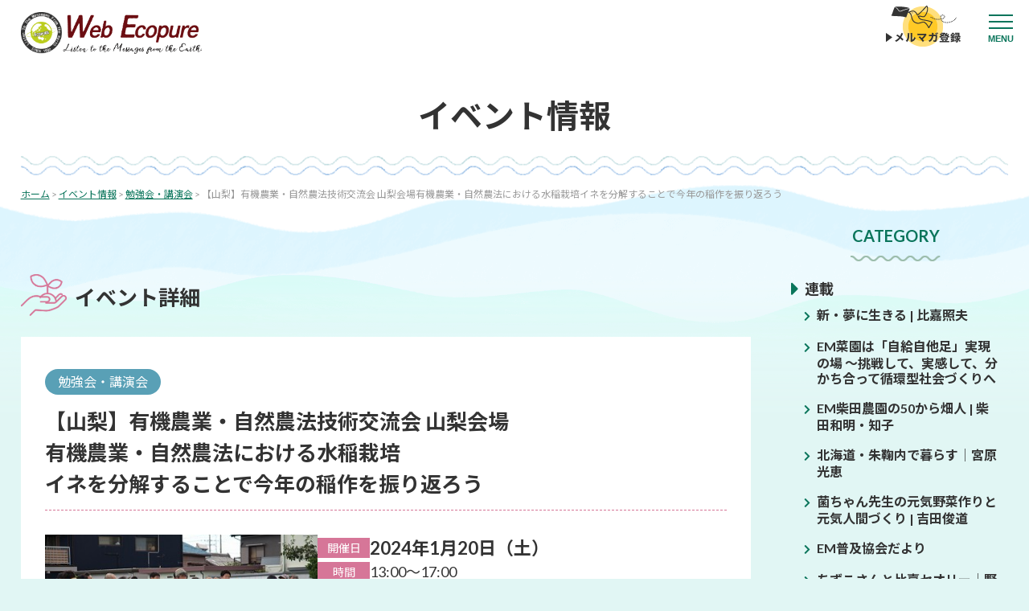

--- FILE ---
content_type: text/html; charset=UTF-8
request_url: https://www.ecopure.info/event/20230120/
body_size: 14473
content:
<!DOCTYPE html>
<html  xmlns="http://www.w3.org/1999/xhtml" prefix="" lang="ja">
<head prefix="og: http://ogp.me/ns#">
<!-- Google tag (gtag.js) -->
<script async src="https://www.googletagmanager.com/gtag/js?id=G-EJM9QJM14S"></script>
<script>
  window.dataLayer = window.dataLayer || [];
  function gtag(){dataLayer.push(arguments);}
  gtag('js', new Date());

  gtag('config', 'G-EJM9QJM14S');
</script>

<!-- Google tag (gtag.js) -->
<script async src="https://www.googletagmanager.com/gtag/js?id=G-6J71JHFPCE"></script>
<script>
  window.dataLayer = window.dataLayer || [];
  function gtag(){dataLayer.push(arguments);}
  gtag('js', new Date());

  gtag('config', 'G-6J71JHFPCE');
</script>
<meta charset="UTF-8">
<meta name="viewport" content="width=device-width, initial-scale=1">
<link rel="profile" href="http://gmpg.org/xfn/11">
<!-- thumbnail OGP -->
<meta name="thumbnail" content="https://www.ecopure.info/wp/wp-content/uploads/2023/08/s-IMG_0151.jpg" />
<meta property="og:title" content="【山梨】有機農業・自然農法技術交流会 山梨会場&lt;br&gt;有機農業・自然農法における水稲栽培&lt;br&gt;イネを分解することで今年の稲作を振り返ろう|Web Ecopure" />
<meta property="og:type" content="article" />
<meta property="og:url" content="https://www.ecopure.info/event/20230120/" />
<meta property="og:image" content="https://www.ecopure.info/wp/wp-content/uploads/2023/08/s-IMG_0151.jpg" />
<meta property="og:site_name" content="Web Ecopure" />
<meta property="og:description" content="有機農業・自然農法技術交流会は、有機農業や自然農法を実践されている方、あるいはそれらを目指す方や関係者の方々が、各地の特色ある風土や自然条件を生かした農業の実践" />
<meta property="og:locale" content="ja_JP">

<!-- BEGIN Metadata added by the Add-Meta-Tags WordPress plugin -->
<meta name="description" content="有機農業・自然農法技術交流会は、有機農業や自然農法を実践されている方、あるいはそれらを目指す方や関係者の方々が、各地の特色ある風土や自然条件を生かした農業の実践事例を題材として、有機農業や自然農法の実..." />
<meta name="keywords" content="勉強会・講演会" />
<!-- END Metadata added by the Add-Meta-Tags WordPress plugin -->

<title>【山梨】有機農業・自然農法技術交流会　山梨会場有機農業・自然農法における水稲栽培イネを分解することで今年の稲作を振り返ろう</title>
<meta name='robots' content='max-image-preview:large' />
<link rel='dns-prefetch' href='//code.jquery.com' />
<link rel="alternate" type="application/rss+xml" title="Web Ecopure &raquo; フィード" href="https://www.ecopure.info/feed/" />
<link rel="alternate" type="application/rss+xml" title="Web Ecopure &raquo; コメントフィード" href="https://www.ecopure.info/comments/feed/" />
<script type="text/javascript" id="wpp-js" src="https://www.ecopure.info/wp/wp-content/plugins/wordpress-popular-posts/assets/js/wpp.min.js?ver=7.3.6" data-sampling="0" data-sampling-rate="100" data-api-url="https://www.ecopure.info/wp-json/wordpress-popular-posts" data-post-id="3533" data-token="d39ae3deb1" data-lang="0" data-debug="0"></script>
<link rel="alternate" title="oEmbed (JSON)" type="application/json+oembed" href="https://www.ecopure.info/wp-json/oembed/1.0/embed?url=https%3A%2F%2Fwww.ecopure.info%2Fevent%2F20230120%2F" />
<link rel="alternate" title="oEmbed (XML)" type="text/xml+oembed" href="https://www.ecopure.info/wp-json/oembed/1.0/embed?url=https%3A%2F%2Fwww.ecopure.info%2Fevent%2F20230120%2F&#038;format=xml" />
<style id='wp-img-auto-sizes-contain-inline-css' type='text/css'>
img:is([sizes=auto i],[sizes^="auto," i]){contain-intrinsic-size:3000px 1500px}
/*# sourceURL=wp-img-auto-sizes-contain-inline-css */
</style>
<style id='wp-block-library-inline-css' type='text/css'>
:root{--wp-block-synced-color:#7a00df;--wp-block-synced-color--rgb:122,0,223;--wp-bound-block-color:var(--wp-block-synced-color);--wp-editor-canvas-background:#ddd;--wp-admin-theme-color:#007cba;--wp-admin-theme-color--rgb:0,124,186;--wp-admin-theme-color-darker-10:#006ba1;--wp-admin-theme-color-darker-10--rgb:0,107,160.5;--wp-admin-theme-color-darker-20:#005a87;--wp-admin-theme-color-darker-20--rgb:0,90,135;--wp-admin-border-width-focus:2px}@media (min-resolution:192dpi){:root{--wp-admin-border-width-focus:1.5px}}.wp-element-button{cursor:pointer}:root .has-very-light-gray-background-color{background-color:#eee}:root .has-very-dark-gray-background-color{background-color:#313131}:root .has-very-light-gray-color{color:#eee}:root .has-very-dark-gray-color{color:#313131}:root .has-vivid-green-cyan-to-vivid-cyan-blue-gradient-background{background:linear-gradient(135deg,#00d084,#0693e3)}:root .has-purple-crush-gradient-background{background:linear-gradient(135deg,#34e2e4,#4721fb 50%,#ab1dfe)}:root .has-hazy-dawn-gradient-background{background:linear-gradient(135deg,#faaca8,#dad0ec)}:root .has-subdued-olive-gradient-background{background:linear-gradient(135deg,#fafae1,#67a671)}:root .has-atomic-cream-gradient-background{background:linear-gradient(135deg,#fdd79a,#004a59)}:root .has-nightshade-gradient-background{background:linear-gradient(135deg,#330968,#31cdcf)}:root .has-midnight-gradient-background{background:linear-gradient(135deg,#020381,#2874fc)}:root{--wp--preset--font-size--normal:16px;--wp--preset--font-size--huge:42px}.has-regular-font-size{font-size:1em}.has-larger-font-size{font-size:2.625em}.has-normal-font-size{font-size:var(--wp--preset--font-size--normal)}.has-huge-font-size{font-size:var(--wp--preset--font-size--huge)}.has-text-align-center{text-align:center}.has-text-align-left{text-align:left}.has-text-align-right{text-align:right}.has-fit-text{white-space:nowrap!important}#end-resizable-editor-section{display:none}.aligncenter{clear:both}.items-justified-left{justify-content:flex-start}.items-justified-center{justify-content:center}.items-justified-right{justify-content:flex-end}.items-justified-space-between{justify-content:space-between}.screen-reader-text{border:0;clip-path:inset(50%);height:1px;margin:-1px;overflow:hidden;padding:0;position:absolute;width:1px;word-wrap:normal!important}.screen-reader-text:focus{background-color:#ddd;clip-path:none;color:#444;display:block;font-size:1em;height:auto;left:5px;line-height:normal;padding:15px 23px 14px;text-decoration:none;top:5px;width:auto;z-index:100000}html :where(.has-border-color){border-style:solid}html :where([style*=border-top-color]){border-top-style:solid}html :where([style*=border-right-color]){border-right-style:solid}html :where([style*=border-bottom-color]){border-bottom-style:solid}html :where([style*=border-left-color]){border-left-style:solid}html :where([style*=border-width]){border-style:solid}html :where([style*=border-top-width]){border-top-style:solid}html :where([style*=border-right-width]){border-right-style:solid}html :where([style*=border-bottom-width]){border-bottom-style:solid}html :where([style*=border-left-width]){border-left-style:solid}html :where(img[class*=wp-image-]){height:auto;max-width:100%}:where(figure){margin:0 0 1em}html :where(.is-position-sticky){--wp-admin--admin-bar--position-offset:var(--wp-admin--admin-bar--height,0px)}@media screen and (max-width:600px){html :where(.is-position-sticky){--wp-admin--admin-bar--position-offset:0px}}

/*# sourceURL=wp-block-library-inline-css */
</style><style id='global-styles-inline-css' type='text/css'>
:root{--wp--preset--aspect-ratio--square: 1;--wp--preset--aspect-ratio--4-3: 4/3;--wp--preset--aspect-ratio--3-4: 3/4;--wp--preset--aspect-ratio--3-2: 3/2;--wp--preset--aspect-ratio--2-3: 2/3;--wp--preset--aspect-ratio--16-9: 16/9;--wp--preset--aspect-ratio--9-16: 9/16;--wp--preset--color--black: #000000;--wp--preset--color--cyan-bluish-gray: #abb8c3;--wp--preset--color--white: #ffffff;--wp--preset--color--pale-pink: #f78da7;--wp--preset--color--vivid-red: #cf2e2e;--wp--preset--color--luminous-vivid-orange: #ff6900;--wp--preset--color--luminous-vivid-amber: #fcb900;--wp--preset--color--light-green-cyan: #7bdcb5;--wp--preset--color--vivid-green-cyan: #00d084;--wp--preset--color--pale-cyan-blue: #8ed1fc;--wp--preset--color--vivid-cyan-blue: #0693e3;--wp--preset--color--vivid-purple: #9b51e0;--wp--preset--gradient--vivid-cyan-blue-to-vivid-purple: linear-gradient(135deg,rgb(6,147,227) 0%,rgb(155,81,224) 100%);--wp--preset--gradient--light-green-cyan-to-vivid-green-cyan: linear-gradient(135deg,rgb(122,220,180) 0%,rgb(0,208,130) 100%);--wp--preset--gradient--luminous-vivid-amber-to-luminous-vivid-orange: linear-gradient(135deg,rgb(252,185,0) 0%,rgb(255,105,0) 100%);--wp--preset--gradient--luminous-vivid-orange-to-vivid-red: linear-gradient(135deg,rgb(255,105,0) 0%,rgb(207,46,46) 100%);--wp--preset--gradient--very-light-gray-to-cyan-bluish-gray: linear-gradient(135deg,rgb(238,238,238) 0%,rgb(169,184,195) 100%);--wp--preset--gradient--cool-to-warm-spectrum: linear-gradient(135deg,rgb(74,234,220) 0%,rgb(151,120,209) 20%,rgb(207,42,186) 40%,rgb(238,44,130) 60%,rgb(251,105,98) 80%,rgb(254,248,76) 100%);--wp--preset--gradient--blush-light-purple: linear-gradient(135deg,rgb(255,206,236) 0%,rgb(152,150,240) 100%);--wp--preset--gradient--blush-bordeaux: linear-gradient(135deg,rgb(254,205,165) 0%,rgb(254,45,45) 50%,rgb(107,0,62) 100%);--wp--preset--gradient--luminous-dusk: linear-gradient(135deg,rgb(255,203,112) 0%,rgb(199,81,192) 50%,rgb(65,88,208) 100%);--wp--preset--gradient--pale-ocean: linear-gradient(135deg,rgb(255,245,203) 0%,rgb(182,227,212) 50%,rgb(51,167,181) 100%);--wp--preset--gradient--electric-grass: linear-gradient(135deg,rgb(202,248,128) 0%,rgb(113,206,126) 100%);--wp--preset--gradient--midnight: linear-gradient(135deg,rgb(2,3,129) 0%,rgb(40,116,252) 100%);--wp--preset--font-size--small: 13px;--wp--preset--font-size--medium: 20px;--wp--preset--font-size--large: 36px;--wp--preset--font-size--x-large: 42px;--wp--preset--spacing--20: 0.44rem;--wp--preset--spacing--30: 0.67rem;--wp--preset--spacing--40: 1rem;--wp--preset--spacing--50: 1.5rem;--wp--preset--spacing--60: 2.25rem;--wp--preset--spacing--70: 3.38rem;--wp--preset--spacing--80: 5.06rem;--wp--preset--shadow--natural: 6px 6px 9px rgba(0, 0, 0, 0.2);--wp--preset--shadow--deep: 12px 12px 50px rgba(0, 0, 0, 0.4);--wp--preset--shadow--sharp: 6px 6px 0px rgba(0, 0, 0, 0.2);--wp--preset--shadow--outlined: 6px 6px 0px -3px rgb(255, 255, 255), 6px 6px rgb(0, 0, 0);--wp--preset--shadow--crisp: 6px 6px 0px rgb(0, 0, 0);}:where(.is-layout-flex){gap: 0.5em;}:where(.is-layout-grid){gap: 0.5em;}body .is-layout-flex{display: flex;}.is-layout-flex{flex-wrap: wrap;align-items: center;}.is-layout-flex > :is(*, div){margin: 0;}body .is-layout-grid{display: grid;}.is-layout-grid > :is(*, div){margin: 0;}:where(.wp-block-columns.is-layout-flex){gap: 2em;}:where(.wp-block-columns.is-layout-grid){gap: 2em;}:where(.wp-block-post-template.is-layout-flex){gap: 1.25em;}:where(.wp-block-post-template.is-layout-grid){gap: 1.25em;}.has-black-color{color: var(--wp--preset--color--black) !important;}.has-cyan-bluish-gray-color{color: var(--wp--preset--color--cyan-bluish-gray) !important;}.has-white-color{color: var(--wp--preset--color--white) !important;}.has-pale-pink-color{color: var(--wp--preset--color--pale-pink) !important;}.has-vivid-red-color{color: var(--wp--preset--color--vivid-red) !important;}.has-luminous-vivid-orange-color{color: var(--wp--preset--color--luminous-vivid-orange) !important;}.has-luminous-vivid-amber-color{color: var(--wp--preset--color--luminous-vivid-amber) !important;}.has-light-green-cyan-color{color: var(--wp--preset--color--light-green-cyan) !important;}.has-vivid-green-cyan-color{color: var(--wp--preset--color--vivid-green-cyan) !important;}.has-pale-cyan-blue-color{color: var(--wp--preset--color--pale-cyan-blue) !important;}.has-vivid-cyan-blue-color{color: var(--wp--preset--color--vivid-cyan-blue) !important;}.has-vivid-purple-color{color: var(--wp--preset--color--vivid-purple) !important;}.has-black-background-color{background-color: var(--wp--preset--color--black) !important;}.has-cyan-bluish-gray-background-color{background-color: var(--wp--preset--color--cyan-bluish-gray) !important;}.has-white-background-color{background-color: var(--wp--preset--color--white) !important;}.has-pale-pink-background-color{background-color: var(--wp--preset--color--pale-pink) !important;}.has-vivid-red-background-color{background-color: var(--wp--preset--color--vivid-red) !important;}.has-luminous-vivid-orange-background-color{background-color: var(--wp--preset--color--luminous-vivid-orange) !important;}.has-luminous-vivid-amber-background-color{background-color: var(--wp--preset--color--luminous-vivid-amber) !important;}.has-light-green-cyan-background-color{background-color: var(--wp--preset--color--light-green-cyan) !important;}.has-vivid-green-cyan-background-color{background-color: var(--wp--preset--color--vivid-green-cyan) !important;}.has-pale-cyan-blue-background-color{background-color: var(--wp--preset--color--pale-cyan-blue) !important;}.has-vivid-cyan-blue-background-color{background-color: var(--wp--preset--color--vivid-cyan-blue) !important;}.has-vivid-purple-background-color{background-color: var(--wp--preset--color--vivid-purple) !important;}.has-black-border-color{border-color: var(--wp--preset--color--black) !important;}.has-cyan-bluish-gray-border-color{border-color: var(--wp--preset--color--cyan-bluish-gray) !important;}.has-white-border-color{border-color: var(--wp--preset--color--white) !important;}.has-pale-pink-border-color{border-color: var(--wp--preset--color--pale-pink) !important;}.has-vivid-red-border-color{border-color: var(--wp--preset--color--vivid-red) !important;}.has-luminous-vivid-orange-border-color{border-color: var(--wp--preset--color--luminous-vivid-orange) !important;}.has-luminous-vivid-amber-border-color{border-color: var(--wp--preset--color--luminous-vivid-amber) !important;}.has-light-green-cyan-border-color{border-color: var(--wp--preset--color--light-green-cyan) !important;}.has-vivid-green-cyan-border-color{border-color: var(--wp--preset--color--vivid-green-cyan) !important;}.has-pale-cyan-blue-border-color{border-color: var(--wp--preset--color--pale-cyan-blue) !important;}.has-vivid-cyan-blue-border-color{border-color: var(--wp--preset--color--vivid-cyan-blue) !important;}.has-vivid-purple-border-color{border-color: var(--wp--preset--color--vivid-purple) !important;}.has-vivid-cyan-blue-to-vivid-purple-gradient-background{background: var(--wp--preset--gradient--vivid-cyan-blue-to-vivid-purple) !important;}.has-light-green-cyan-to-vivid-green-cyan-gradient-background{background: var(--wp--preset--gradient--light-green-cyan-to-vivid-green-cyan) !important;}.has-luminous-vivid-amber-to-luminous-vivid-orange-gradient-background{background: var(--wp--preset--gradient--luminous-vivid-amber-to-luminous-vivid-orange) !important;}.has-luminous-vivid-orange-to-vivid-red-gradient-background{background: var(--wp--preset--gradient--luminous-vivid-orange-to-vivid-red) !important;}.has-very-light-gray-to-cyan-bluish-gray-gradient-background{background: var(--wp--preset--gradient--very-light-gray-to-cyan-bluish-gray) !important;}.has-cool-to-warm-spectrum-gradient-background{background: var(--wp--preset--gradient--cool-to-warm-spectrum) !important;}.has-blush-light-purple-gradient-background{background: var(--wp--preset--gradient--blush-light-purple) !important;}.has-blush-bordeaux-gradient-background{background: var(--wp--preset--gradient--blush-bordeaux) !important;}.has-luminous-dusk-gradient-background{background: var(--wp--preset--gradient--luminous-dusk) !important;}.has-pale-ocean-gradient-background{background: var(--wp--preset--gradient--pale-ocean) !important;}.has-electric-grass-gradient-background{background: var(--wp--preset--gradient--electric-grass) !important;}.has-midnight-gradient-background{background: var(--wp--preset--gradient--midnight) !important;}.has-small-font-size{font-size: var(--wp--preset--font-size--small) !important;}.has-medium-font-size{font-size: var(--wp--preset--font-size--medium) !important;}.has-large-font-size{font-size: var(--wp--preset--font-size--large) !important;}.has-x-large-font-size{font-size: var(--wp--preset--font-size--x-large) !important;}
/*# sourceURL=global-styles-inline-css */
</style>

<style id='classic-theme-styles-inline-css' type='text/css'>
/*! This file is auto-generated */
.wp-block-button__link{color:#fff;background-color:#32373c;border-radius:9999px;box-shadow:none;text-decoration:none;padding:calc(.667em + 2px) calc(1.333em + 2px);font-size:1.125em}.wp-block-file__button{background:#32373c;color:#fff;text-decoration:none}
/*# sourceURL=/wp-includes/css/classic-themes.min.css */
</style>
<link rel='stylesheet' id='wordpress-popular-posts-css-css' href='https://www.ecopure.info/wp/wp-content/plugins/wordpress-popular-posts/assets/css/wpp.css?ver=7.3.6' type='text/css' media='all' />
<link rel='stylesheet' id='webs-style-css' href='https://www.ecopure.info/wp/wp-content/themes/w-ecopure/style.css?ver=6.9' type='text/css' media='all' />
<script type="text/javascript" src="//code.jquery.com/jquery-1.12.4.min.js?ver=1.12.4" id="jquery-js"></script>
<script type="text/javascript" src="//code.jquery.com/jquery-migrate-1.4.1.min.js?ver=1.4.1" id="jquery-migrate-js"></script>
<link rel="https://api.w.org/" href="https://www.ecopure.info/wp-json/" /><link rel="alternate" title="JSON" type="application/json" href="https://www.ecopure.info/wp-json/wp/v2/event/3533" /><link rel="EditURI" type="application/rsd+xml" title="RSD" href="https://www.ecopure.info/wp/xmlrpc.php?rsd" />
<link rel="canonical" href="https://www.ecopure.info/event/20230120/" />
<link rel='shortlink' href='https://www.ecopure.info/?p=3533' />
            <style id="wpp-loading-animation-styles">@-webkit-keyframes bgslide{from{background-position-x:0}to{background-position-x:-200%}}@keyframes bgslide{from{background-position-x:0}to{background-position-x:-200%}}.wpp-widget-block-placeholder,.wpp-shortcode-placeholder{margin:0 auto;width:60px;height:3px;background:#dd3737;background:linear-gradient(90deg,#dd3737 0%,#571313 10%,#dd3737 100%);background-size:200% auto;border-radius:3px;-webkit-animation:bgslide 1s infinite linear;animation:bgslide 1s infinite linear}</style>
            <!-- ファビコン アイコン -->
<link rel="icon" href="/favicon.ico">
<link rel="apple-touch-icon" sizes="180x180" href="/apple-touch-icon.png">
<!-- custom -->
<link href="https://fonts.googleapis.com/css?family=Lato:400,700|Noto+Sans+JP:400,700" rel="stylesheet">
<link href="https://use.fontawesome.com/releases/v5.6.1/css/all.css" rel="stylesheet">
<link rel="stylesheet" type="text/css" href="https://www.ecopure.info/wp/wp-content/themes/w-ecopure/assets/css/contents.css">
<link rel="stylesheet" type="text/css" href="https://www.ecopure.info/wp/wp-content/themes/w-ecopure/assets/css/post.css">
<link rel="stylesheet" type="text/css" href="https://www.ecopure.info/wp/wp-content/themes/w-ecopure/assets/css/meanmenu.css">
<script src="https://www.ecopure.info/wp/wp-content/themes/w-ecopure/assets/js/main.js"></script>
<script src="https://www.ecopure.info/wp/wp-content/themes/w-ecopure/assets/js/jquery.meanmenu.js"></script>
<script>
	$(document).ready(function() {
		$('#header-nav').meanmenu();
	});
</script>
<!-- //custom -->
</head>

<body  class="wp-singular event-template-default single single-event postid-3533 wp-embed-responsive wp-theme-w-ecopure has-sidebar">
<!-- #page -->
<div id="page" class="site">
<a class="skip-link screen-reader-text" href="#content">コンテンツへスキップ</a>


<!-- Header -->
<header id="masthead" class="site-header">
<div class="header-inner">

<div class="header-logo">
<a href="https://www.ecopure.info/"><img src="https://www.ecopure.info/wp/wp-content/themes/w-ecopure/assets/images/logo.png" alt="Web Ecopure" /></a></div>

<div class="header-mailmaga">
 <a href="https://www.ecopure.info/mailmaga/"><img src="https://www.ecopure.info/wp/wp-content/themes/w-ecopure/assets/images/top/mailmaga_sp.png" alt="メルマガ登録" /></a>
</div>

<nav id="header-nav">
<ul class="navi">
 <li class=""><a href="https://www.ecopure.info/"><span class="circle"></span><span class="nav-text">HOME</span></a></li>
 <li class=""><a href="https://www.ecopure.info/serial/"><span class="circle"></span><span class="nav-text">連載</span></a></li>
 <li class=" current"><a href="https://www.ecopure.info/event/"><span class="circle"></span><span class="nav-text">イベント情報</span></a></li>
 <li class=""><a href="https://www.ecopure.info/emuse/"><span class="circle"></span><span class="nav-text">EMを使ってみよう</span></a></li>
 <li class=""><a href="https://www.ecopure.info/question/"><span class="circle"></span><span class="nav-text">よくある質問</span></a></li>
 <li class="pc"><a href="https://emlabo.co.jp/form/request/" target="separate" onclick="disp_separate('https://emlabo.co.jp/form/request/')"><span class="circle"></span><span class="nav-text">資料請求</span></a></li>
 <li class="sp button">
  <a href="https://www.ecopure.info/mailmaga/"><span class="nav-text">メルマガ登録</span></a>
 <a href="https://emlabo.co.jp/form/request/" target="separate" onclick="disp_separate('https://emlabo.co.jp/form/request/')"><span class="circle"></span><span class="nav-text">資料請求</span></a>
 </li>
 <li class="nav-title sp">Category</li>
 <li class="sp"><a href="https://www.ecopure.info/series/">連載</a>
 <ul class="children">
 <li><a href="https://www.ecopure.info/series/emhiga/">新・夢に生きる | 比嘉照夫</a></li>
 <li><a href="https://www.ecopure.info/series/shibafarm/">EM柴田農園の50から畑人 | 柴田和明・知子</a></li>
 <li><a href="https://www.ecopure.info/series/miyahara/">北海道・朱鞠内で暮らす│宮原光恵</a></li>
 <li><a href="https://www.ecopure.info/series/kincyansensei/">菌ちゃん先生の元気野菜作りと元気人間づくり | 吉田俊道</a></li>
 <li><a href="https://www.ecopure.info/series/emfukyu/">EM普及協会だより</a></li>
 <li><a href="https://www.ecopure.info/series/nomoto/">ちずこさんと比嘉セオリー│野本ちずこ</a></li>
 <li><a href="https://www.ecopure.info/series/imamura_emtopic/">おしえて！いまむらさん　読んで納得、EMのおはなし | 今村公三郎</a></li>
 </ul>
 </li>
 <li class="sp"><a href="https://www.ecopure.info/emuse/">EMを使ってみよう</a></li>
 <li class="sp"><a href="https://www.ecopure.info/report/">レポート（トピックス）</a></li>
 <li class="sp"><a href="https://www.ecopure.info/organic/">有機農業特集</a></li>
 <li class="sp"><a href="https://www.ecopure.info/empeople/">EM PEOPLE</a></li>
 <li class="sp"><a href="https://www.ecopure.info/seiryuspecial/">＜特集＞整流と結界</a></li>
 <li class="sp"><a href="https://www.ecopure.info/recommend/">Ecopureライターおすすめ本</a></li>
 <li class="sp">
 <div class="nav-search">
 
<form role="search" method="get" class="search-form" action="https://www.ecopure.info/">
	<label for="search-form-697577569a4da">
		<span class="screen-reader-text">検索:</span>
	</label>
	<input type="search" id="search-form-697577569a4da" class="search-field" value="" name="s" />
    <button type="submit" class="search-submit"><i class="fas fa-search"></i></button>
</form>
 </div>
 <div class="nav-button"><a href="https://www.ecopure.info/em/">Web Ecopureとは？</a></div>
 </li>
</ul>
</nav>

<div class="header-search">
 <div class="search-box">
 
<form role="search" method="get" class="search-form" action="https://www.ecopure.info/">
	<label for="search-form-697577569a502">
		<span class="screen-reader-text">検索:</span>
	</label>
	<input type="search" id="search-form-697577569a502" class="search-field" value="" name="s" />
    <button type="submit" class="search-submit"><i class="fas fa-search"></i></button>
</form>
 </div>
 <div class="header-button"><a href="https://www.ecopure.info/em/">Web Ecopureとは？</a></div>
</div>

</div>
</header>
<!-- //Header -->

 <a href="https://www.ecopure.info/mailmaga/"><img src="https://www.ecopure.info/wp/wp-content/themes/w-ecopure/assets/images/top/mailmaga.png" alt="メルマガ登録" class="bnr-mailmaga" /></a>

<!-- .site-content-contain -->
<div class="site-content-contain">

<div class="page-title">
<h1>イベント情報</h1>
</div>
<div class="pankuzu-area">
<div class="pankuzu"><!-- Breadcrumb NavXT 7.3.0 -->
<span property="itemListElement" typeof="ListItem"><a property="item" typeof="WebPage" title="ホーム" href="https://www.ecopure.info" class="home" ><span property="name">ホーム</span></a><meta property="position" content="1"></span> &gt; <span property="itemListElement" typeof="ListItem"><a property="item" typeof="WebPage" title="イベント情報へ移動する" href="https://www.ecopure.info/event/" class="archive post-event-archive" ><span property="name">イベント情報</span></a><meta property="position" content="2"></span> &gt; <span property="itemListElement" typeof="ListItem"><a property="item" typeof="WebPage" title="Go to the 勉強会・講演会 イベント情報カテゴリー archives." href="https://www.ecopure.info/event-list/study/" class="taxonomy event_list" ><span property="name">勉強会・講演会</span></a><meta property="position" content="3"></span> &gt; <span property="itemListElement" typeof="ListItem"><span property="name" class="post post-event current-item">【山梨】有機農業・自然農法技術交流会 山梨会場<br>有機農業・自然農法における水稲栽培<br>イネを分解することで今年の稲作を振り返ろう</span><meta property="url" content="https://www.ecopure.info/event/20230120/"><meta property="position" content="4"></span></div>
</div>

<!-- .site-content -->
<div id="content" class="site-content">

<div id="primary" class="content-area">
<main id="main" class="site-main" role="main">
<section id="post-block" class="archive-event">
<h2>イベント詳細</h2>

<div class="event-detail">
<div class="event-title">
<div class="event-category">
<span class="study">勉強会・講演会</span></div>
<h3>【山梨】有機農業・自然農法技術交流会 山梨会場<br>有機農業・自然農法における水稲栽培<br>イネを分解することで今年の稲作を振り返ろう</h3>
</div>
<dl class="event-info">
<dt>
 <div class="post-photo">
  <img width="330" height="220" src="https://www.ecopure.info/wp/wp-content/uploads/2023/08/s-IMG_0151.jpg" class="attachment-medium size-medium wp-post-image" alt="【山梨】有機農業・自然農法技術交流会 山梨会場&lt;br&gt;有機農業・自然農法における水稲栽培&lt;br&gt;イネを分解することで今年の稲作を振り返ろう" decoding="async" fetchpriority="high" />  </div>
</dt>
<dd>
<dl>
  <dt class="day">開催日</dt>
 <dd>2024年1月20日（土）</dd>
   <dt>時間</dt>
 <dd>13:00～17:00</dd>
   <dt class="access">会場</dt>
 <dd>
 大泉総合会館　2階大ホール <span class="address"><a href="#g-map">〒409-1501 山梨県北杜市大泉町西井出３１９３</a></span> </dd>
 </dl>
</dd>
</dl>

<div class="event-text">
 <p>有機農業・自然農法技術交流会は、有機農業や自然農法を実践されている方、あるいはそれらを目指す方や関係者の方々が、各地の特色ある風土や自然条件を生かした農業の実践事例を題材として、有機農業や自然農法の実際に触れて様々な経験や情報交流することを目的に開催いたします。<br />
コロナ禍も一段落し、日常生活に戻りつつある中、4年ぶりに全国での開催を予定しています。</p>
<p>本交流会が技術の向上や意識の共有、仲間づくりにとどまることなく、有機農業・自然農法が環境を保全し、人々の健康を維持増進する農法として、お住まいの地域への情報発信の一助となることを願っております。</p>
<p>皆様お誘い合わせの上、ぜひご参加ください。</p>
<p>【テーマ】<br />
有機農業・自然農法における水稲栽培<br />
イネを分解することで今年の稲作を振り返ろう</p>
<p>【開催地】<br />
<a href="https://www.city.hokuto.yamanashi.jp/life/maps/list/340/">大泉総合会館</a>　2階大ホール（山梨県北杜市大泉町西井出3164-1）<br />
車：中央自動車道長坂ICより約6分<br />
<br />
【視察受入農家】<br />
<span>オーガニックファームチュトワ</span><br />
<a href="https://chutowa.wixsite.com/chutowa" target="_blank" rel="noopener" class="out">【Webサイト】</a><span>　</span><a href="https://www.facebook.com/chutowa/" target="_blank" rel="noopener" class="out">【Facebook】</a><br />
<span>山梨県北杜市、八ヶ岳・南アルプス・富士山が見渡せる絶景と湧水が湧く豊かな自然が残された森の近くにオーガニックファームチュトワの田畑があります。</span><br />
<span>〜チュトワの由来〜　高井が長く暮らした北海道のアイヌ語でチュプ（陽）、トイ（土）ワッカ（水）その頭文字を取って農園名をチュトワと名付けました。</span><br />
<span>チュトワ畑の野菜は、太陽と土と水と自然の力で育った作物です。スーパーのように年中野菜が揃っているわけではなく、その季節畑にある旬の野菜を完熟してから収穫して発送します。​</span><br />
<span>自然に負担をかけない農法を実践し、使い捨てのビニールマルチや農薬・化学肥料は一切使用しません。環境負担が少ない資材を選び、手作りまたは厳選した材料で作った植物性の肥料を主に土から健康になるよう大切に育てています。</span><br />
<span>2023年の栽培面積は約2ha（水田60a、畑108a、果樹園25a、貸菜園5a）</span><br />
<br />
【スケジュール】<br />
<span>12：30　受付開始</span><br />
<span>13：00　開会あいさつ、オリエンテーション、自己紹介</span><br />
<span>13：30　イネを分解することで今年の稲作を振り返ろう</span><br />
<span>14：45　休憩</span><br />
<span>15：00　財団より情報提供</span><br />
<span>16：00　質疑応答、交流</span><br />
<span>17：00　終了予定</span><br />
<br />
【参加費】3,000円<br />
※参加費は当日受付にてお支払いください。</p>
<p>【募集人数】45名<br />
※会場の都合上、定員に達し次第申込受付を終了いたします。</p>
<p>【募集期間】<br />
～<span>2024年1月17日（水）</span></p>
<p>【お申し込み】<br />
<a href="https://docs.google.com/forms/d/e/1FAIpQLSdrL9Xel-26TjrQ60bTULYRZ3SM8s89k8P3pnq7qvtDE5mGBQ/viewform?usp=sf_link" target="_blank" rel="noopener" class="out">お申し込みフォーム</a></p>
<p>【お問い合わせ】<br />
<a href="https://www.infrc.or.jp/">（公財）自然農法センター</a><br />
〒390-1401 長野県松本市波田5632番地1<br />
TEL:0263-91-1011</p></div>

<div id="g-map">
 <span>アクセス</span>
 <p>〒409-1501 山梨県北杜市大泉町西井出３１９３</p>
 <iframe src="https://www.google.com/maps/embed?pb=!1m14!1m8!1m3!1d12934.062596699168!2d138.3892973!3d35.8608784!3m2!1i1024!2i768!4f13.1!3m3!1m2!1s0x601c6b461adc7f8f%3A0x11a95547ed695990!2z5YyX5p2c5biCIOWkp-aziee3j-WQiOS8mumkqA!5e0!3m2!1sja!2sjp!4v1701319458392!5m2!1sja!2sjp" width="600" height="450" style="border:0;" allowfullscreen="" loading="lazy" referrerpolicy="no-referrer-when-downgrade"></iframe></div>

</div>


	<nav class="navigation post-navigation" aria-label="投稿">
		<h2 class="screen-reader-text">投稿ナビゲーション</h2>
		<div class="nav-links"><div class="nav-previous"><a href="https://www.ecopure.info/event/20231218/" rel="prev"><span class="screen-reader-text">過去の投稿</span><span aria-hidden="true" class="nav-subtitle">前</span> <span class="nav-title">【オンラインセミナー】沖縄の工場から生中継～EM･X GOLDのキホン～</span></a></div><div class="nav-next"><a href="https://www.ecopure.info/event/20240117/" rel="next"><span class="screen-reader-text">次の投稿</span><span aria-hidden="true" class="nav-subtitle">次</span> <span class="nav-title">【沖縄】基本の甘酒・塩麹・醤油麹ワークショップ@ 暮らしの発酵 STUDIO&#038;LIBRARY</span></a></div></div>
	</nav>
<div class="back-to-list">
 <a href="https://www.ecopure.info/event/">一覧へ戻る</a>
</div>

<div class="event-wanted">
<img src="https://www.ecopure.info/wp/wp-content/themes/w-ecopure/assets/images/archive-event-wanted.png" alt="イベント情報を募集しています">
<dl>
 <dt>
  Web Ecopureでは、当コンセプトに合った方々のイベントをご紹介しています。<br>
  掲載をご希望の方は、お電話にてお問い合わせください。 
 </dt>
 <dd>
  TEL：<a href="tel:054-277-0221">054-277-0221</a>
 </dd>
</dl>
</div>

</section>

</main>
<!-- //#main -->

</div>
<!-- //#primary -->



<!-- Side -->
<aside id="secondary">

<div id="categories-2" class="widget widget_categories">
<h2 class="widget-title">Category</h2>
<ul>
	<li class="cat-item cat-item-1"><a href="https://www.ecopure.info/series/">連載</a>
<ul class='children'>
	<li class="cat-item cat-item-5"><a href="https://www.ecopure.info/series/higa/">新・夢に生きる | 比嘉照夫</a>
</li>
	<li class="cat-item cat-item-329"><a href="https://www.ecopure.info/series/em-saien/">EM菜園は「自給自他足」実現の場 ～挑戦して、実感して、分かち合って循環型社会づくりへ</a>
</li>
	<li class="cat-item cat-item-3"><a href="https://www.ecopure.info/series/shibafarm/">EM柴田農園の50から畑人 | 柴田和明・知子</a>
</li>
	<li class="cat-item cat-item-292"><a href="https://www.ecopure.info/series/miyahara/">北海道・朱鞠内で暮らす│宮原光恵</a>
</li>
	<li class="cat-item cat-item-242"><a href="https://www.ecopure.info/series/kincyansensei/">菌ちゃん先生の元気野菜作りと元気人間づくり | 吉田俊道</a>
</li>
	<li class="cat-item cat-item-2"><a href="https://www.ecopure.info/series/emfukyu/">EM普及協会だより</a>
</li>
	<li class="cat-item cat-item-291"><a href="https://www.ecopure.info/series/nomoto/">ちずこさんと比嘉セオリー│野本ちずこ</a>
</li>
	<li class="cat-item cat-item-4"><a href="https://www.ecopure.info/series/imamura_emtopic/">おしえて！いまむらさん　読んで納得、EMのおはなし | 今村公三郎</a>
</li>
</ul>
</li>
	<li class="cat-item cat-item-6"><a href="https://www.ecopure.info/emuse/">EMを使ってみよう</a>
</li>
	<li class="cat-item cat-item-7"><a href="https://www.ecopure.info/report/">レポート（トピックス）</a>
</li>
	<li class="cat-item cat-item-8"><a href="https://www.ecopure.info/organic/">有機農業特集</a>
</li>
	<li class="cat-item cat-item-9"><a href="https://www.ecopure.info/empeople/">EM PEOPLE</a>
</li>
	<li class="cat-item cat-item-10"><a href="https://www.ecopure.info/seiryuspecial/">＜特集＞整流と結界</a>
</li>
	<li class="cat-item cat-item-11"><a href="https://www.ecopure.info/recommend/">Ecopureライターおすすめ本</a>
</li>
<li class="cat-item"><a href="https://www.ecopure.info/event/">イベント情報</a>
</li>
</ul>
</div>

<div id="block-3" class="widget widget_block"><div class="popular-posts"><h2 class="widget-title">月間アクセスランキング</h2><ul class="wpp-list">
<li>
<div class="wpp-photo">
<a href="https://www.ecopure.info/series/imamura_emtopic/imamura-purin/"><img decoding="async" width="75" height="75" loading="lazy" src="https://www.ecopure.info/wp/wp-content/uploads/2022/11/pdn_hd-1-120x120.jpg" class="wpp-thumbnail wpp_featured attachment-75x75 size-75x75 wp-post-image" alt="" srcset="https://www.ecopure.info/wp/wp-content/uploads/2022/11/pdn_hd-1-120x120.jpg 120w, https://www.ecopure.info/wp/wp-content/uploads/2022/11/pdn_hd-1-300x300.jpg 300w"></a>
</div>
<div class="wpp-text">
<p class="wpp-title"><a href="https://www.ecopure.info/series/imamura_emtopic/imamura-purin/" class="wpp-post-title" target="_self">おそうじに試してみてほしい！EMプリン石けんのつくり方</a></p>
<p class="wpp-category"><a href="https://www.ecopure.info/series/imamura_emtopic/" class="wpp-taxonomy category category-4">おしえて！いまむらさん　読んで納得、EMのおはなし | 今村公三郎</a></p>
</div>
</li>
<li>
<div class="wpp-photo">
<a href="https://www.ecopure.info/seiryuspecial/seiryu_wakaru/"><img decoding="async" width="75" height="75" loading="lazy" src="https://www.ecopure.info/wp/wp-content/uploads/2022/11/zo07mka1-120x120.jpg" class="wpp-thumbnail wpp_featured attachment-75x75 size-75x75 wp-post-image" alt="" srcset="https://www.ecopure.info/wp/wp-content/uploads/2022/11/zo07mka1-120x120.jpg 120w, https://www.ecopure.info/wp/wp-content/uploads/2022/11/zo07mka1-300x300.jpg 300w"></a>
</div>
<div class="wpp-text">
<p class="wpp-title"><a href="https://www.ecopure.info/seiryuspecial/seiryu_wakaru/" class="wpp-post-title" target="_self">整流結界とは？EMで空間を整えるしくみをやさしく解説</a></p>
<p class="wpp-category"><a href="https://www.ecopure.info/seiryuspecial/" class="wpp-taxonomy category category-10">＜特集＞整流と結界</a></p>
</div>
</li>
<li>
<div class="wpp-photo">
<a href="https://www.ecopure.info/series/imamura-petbottle/"><img decoding="async" width="75" height="75" loading="lazy" src="https://www.ecopure.info/wp/wp-content/uploads/2022/11/202210_pet-120x120.jpg" class="wpp-thumbnail wpp_featured attachment-75x75 size-75x75 wp-post-image" alt="" srcset="https://www.ecopure.info/wp/wp-content/uploads/2022/11/202210_pet-120x120.jpg 120w, https://www.ecopure.info/wp/wp-content/uploads/2022/11/202210_pet-300x300.jpg 300w"></a>
</div>
<div class="wpp-text">
<p class="wpp-title"><a href="https://www.ecopure.info/series/imamura-petbottle/" class="wpp-post-title" target="_self">＜特別編＞ ベランダでもできる！ペットボトル菜園のつくり方</a></p>
<p class="wpp-category"><a href="https://www.ecopure.info/series/" class="wpp-taxonomy category category-1">連載</a>, <a href="https://www.ecopure.info/series/imamura_emtopic/" class="wpp-taxonomy category category-4">おしえて！いまむらさん　読んで納得、EMのおはなし | 今村公三郎</a></p>
</div>
</li>
<li>
<div class="wpp-photo">
<a href="https://www.ecopure.info/seiryuspecial/seiryu_blkn/"><img decoding="async" width="75" height="75" loading="lazy" src="https://www.ecopure.info/wp/wp-content/uploads/2022/11/dvwqrwq7-120x120.jpg" class="wpp-thumbnail wpp_featured attachment-75x75 size-75x75 wp-post-image" alt="" srcset="https://www.ecopure.info/wp/wp-content/uploads/2022/11/dvwqrwq7-120x120.jpg 120w, https://www.ecopure.info/wp/wp-content/uploads/2022/11/dvwqrwq7-300x300.jpg 300w"></a>
</div>
<div class="wpp-text">
<p class="wpp-title"><a href="https://www.ecopure.info/seiryuspecial/seiryu_blkn/" class="wpp-post-title" target="_self">EM活性液でつくる整流ブロック（ブラックコンクリート）【印刷用PDFあり】</a></p>
<p class="wpp-category"><a href="https://www.ecopure.info/seiryuspecial/" class="wpp-taxonomy category category-10">＜特集＞整流と結界</a></p>
</div>
</li>
<li>
<div class="wpp-photo">
<a href="https://www.ecopure.info/series/em-saien/miroku03/"><img decoding="async" width="75" height="75" loading="lazy" src="https://www.ecopure.info/wp/wp-content/uploads/2026/01/miroku03top-120x120.jpg" class="wpp-thumbnail wpp_featured attachment-75x75 size-75x75 wp-post-image" alt="" srcset="https://www.ecopure.info/wp/wp-content/uploads/2026/01/miroku03top-120x120.jpg 120w, https://www.ecopure.info/wp/wp-content/uploads/2026/01/miroku03top-300x300.jpg 300w"></a>
</div>
<div class="wpp-text">
<p class="wpp-title"><a href="https://www.ecopure.info/series/em-saien/miroku03/" class="wpp-post-title" target="_self">＜第3回＞米づくり・・田植えから稲刈り収穫まで</a></p>
<p class="wpp-category"><a href="https://www.ecopure.info/series/em-saien/" class="wpp-taxonomy category category-329">EM菜園は「自給自他足」実現の場 ～挑戦して、実感して、分かち合って循環型社会づくりへ</a></p>
</div>
</li>

</ul></div></div><div id="tag_cloud-2" class="widget widget_tag_cloud"><h2 class="widget-title">話題のキーワード</h2><div class="tagcloud"><a href="https://www.ecopure.info/tag/em%e3%81%a7%e9%87%8e%e8%8f%9c/" class="tag-cloud-link tag-link-20 tag-link-position-1" style="font-size: 16.811188811189pt;" aria-label="EMで野菜 (15個の項目)">EMで野菜</a>
<a href="https://www.ecopure.info/tag/em%e3%83%9c%e3%82%ab%e3%82%b7/" class="tag-cloud-link tag-link-47 tag-link-position-2" style="font-size: 18.769230769231pt;" aria-label="EMボカシ (24個の項目)">EMボカシ</a>
<a href="https://www.ecopure.info/tag/em%e3%83%bb3/" class="tag-cloud-link tag-link-42 tag-link-position-3" style="font-size: 10.937062937063pt;" aria-label="EM・3 (3個の項目)">EM・3</a>
<a href="https://www.ecopure.info/tag/em%e3%83%bbx%e3%82%b4%e3%83%bc%e3%83%ab%e3%83%89/" class="tag-cloud-link tag-link-41 tag-link-position-4" style="font-size: 9.7622377622378pt;" aria-label="EM・Xゴールド (2個の項目)">EM・Xゴールド</a>
<a href="https://www.ecopure.info/tag/em%e5%9b%a3%e5%ad%90/" class="tag-cloud-link tag-link-45 tag-link-position-5" style="font-size: 15.93006993007pt;" aria-label="EM団子 (12個の項目)">EM団子</a>
<a href="https://www.ecopure.info/tag/em%e6%b4%bb%e6%80%a7%e6%b6%b2/" class="tag-cloud-link tag-link-31 tag-link-position-6" style="font-size: 22pt;" aria-label="EM活性液 (53個の項目)">EM活性液</a>
<a href="https://www.ecopure.info/tag/em%e6%b4%bb%e7%94%a8/" class="tag-cloud-link tag-link-19 tag-link-position-7" style="font-size: 19.944055944056pt;" aria-label="EM活用 (32個の項目)">EM活用</a>
<a href="https://www.ecopure.info/tag/%e3%81%9f%e3%81%84%e8%82%a5/" class="tag-cloud-link tag-link-49 tag-link-position-8" style="font-size: 12.699300699301pt;" aria-label="たい肥 (5個の項目)">たい肥</a>
<a href="https://www.ecopure.info/tag/%e3%82%a8%e3%83%8d%e3%83%ab%e3%82%ae%e3%83%bc/" class="tag-cloud-link tag-link-63 tag-link-position-9" style="font-size: 8pt;" aria-label="エネルギー (1個の項目)">エネルギー</a>
<a href="https://www.ecopure.info/tag/%e3%82%b0%e3%83%a9%e3%83%93%e3%83%88%e3%83%b3%e8%be%b2%e6%a5%ad/" class="tag-cloud-link tag-link-43 tag-link-position-10" style="font-size: 9.7622377622378pt;" aria-label="グラビトン農業 (2個の項目)">グラビトン農業</a>
<a href="https://www.ecopure.info/tag/%e3%82%b3%e3%83%92%e3%83%bc%e3%83%ac%e3%83%b3%e3%83%88/" class="tag-cloud-link tag-link-62 tag-link-position-11" style="font-size: 8pt;" aria-label="コヒーレント (1個の項目)">コヒーレント</a>
<a href="https://www.ecopure.info/tag/%e3%83%96%e3%83%a9%e3%83%83%e3%82%af%e3%82%b3%e3%83%b3%e3%82%af%e3%83%aa%e3%83%bc%e3%83%88/" class="tag-cloud-link tag-link-39 tag-link-position-12" style="font-size: 11.916083916084pt;" aria-label="ブラックコンクリート (4個の項目)">ブラックコンクリート</a>
<a href="https://www.ecopure.info/tag/%e3%83%9a%e3%83%83%e3%83%88%e3%83%9c%e3%83%88%e3%83%ab/" class="tag-cloud-link tag-link-28 tag-link-position-13" style="font-size: 15.244755244755pt;" aria-label="ペットボトル (10個の項目)">ペットボトル</a>
<a href="https://www.ecopure.info/tag/%e5%85%89%e5%90%88%e6%88%90%e7%b4%b0%e8%8f%8c/" class="tag-cloud-link tag-link-21 tag-link-position-14" style="font-size: 11.916083916084pt;" aria-label="光合成細菌 (4個の項目)">光合成細菌</a>
<a href="https://www.ecopure.info/tag/%e5%9c%9f%e3%81%a5%e3%81%8f%e3%82%8a/" class="tag-cloud-link tag-link-22 tag-link-position-15" style="font-size: 18.377622377622pt;" aria-label="土づくり (22個の項目)">土づくり</a>
<a href="https://www.ecopure.info/tag/%e5%9c%9f%e5%a3%8c%e6%94%b9%e8%89%af/" class="tag-cloud-link tag-link-54 tag-link-position-16" style="font-size: 17.104895104895pt;" aria-label="土壌改良 (16個の項目)">土壌改良</a>
<a href="https://www.ecopure.info/tag/%e5%a1%a9/" class="tag-cloud-link tag-link-34 tag-link-position-17" style="font-size: 14.363636363636pt;" aria-label="塩 (8個の項目)">塩</a>
<a href="https://www.ecopure.info/tag/%e5%ae%b6%e5%ba%ad%e5%86%85%e6%ae%8b%e6%b8%a3/" class="tag-cloud-link tag-link-57 tag-link-position-18" style="font-size: 11.916083916084pt;" aria-label="家庭内残渣 (4個の項目)">家庭内残渣</a>
<a href="https://www.ecopure.info/tag/%e5%ae%b6%e5%ba%ad%e8%8f%9c%e5%9c%92/" class="tag-cloud-link tag-link-52 tag-link-position-19" style="font-size: 15.636363636364pt;" aria-label="家庭菜園 (11個の項目)">家庭菜園</a>
<a href="https://www.ecopure.info/tag/%e5%b0%8f%e6%b3%89%e8%be%b2%e5%9c%92/" class="tag-cloud-link tag-link-58 tag-link-position-20" style="font-size: 9.7622377622378pt;" aria-label="小泉農園 (2個の項目)">小泉農園</a>
<a href="https://www.ecopure.info/tag/%e6%95%b4%e6%b5%81/" class="tag-cloud-link tag-link-25 tag-link-position-21" style="font-size: 16.321678321678pt;" aria-label="整流 (13個の項目)">整流</a>
<a href="https://www.ecopure.info/tag/%e6%95%b4%e6%b5%81%e3%83%96%e3%83%ad%e3%83%83%e3%82%af/" class="tag-cloud-link tag-link-40 tag-link-position-22" style="font-size: 11.916083916084pt;" aria-label="整流ブロック (4個の項目)">整流ブロック</a>
<a href="https://www.ecopure.info/tag/%e6%95%b4%e6%b5%81%e5%8a%9b/" class="tag-cloud-link tag-link-37 tag-link-position-23" style="font-size: 8pt;" aria-label="整流力 (1個の項目)">整流力</a>
<a href="https://www.ecopure.info/tag/%e6%95%b4%e6%b5%81%e5%9b%a3%e5%ad%90/" class="tag-cloud-link tag-link-59 tag-link-position-24" style="font-size: 8pt;" aria-label="整流団子 (1個の項目)">整流団子</a>
<a href="https://www.ecopure.info/tag/%e6%95%b4%e6%b5%81%e7%81%b0/" class="tag-cloud-link tag-link-38 tag-link-position-25" style="font-size: 8pt;" aria-label="整流灰 (1個の項目)">整流灰</a>
<a href="https://www.ecopure.info/tag/%e6%95%b4%e6%b5%81%e7%82%ad/" class="tag-cloud-link tag-link-29 tag-link-position-26" style="font-size: 8pt;" aria-label="整流炭 (1個の項目)">整流炭</a>
<a href="https://www.ecopure.info/tag/%e6%9c%89%e6%a9%9f%e8%be%b2%e6%a5%ad/" class="tag-cloud-link tag-link-17 tag-link-position-27" style="font-size: 18.867132867133pt;" aria-label="有機農業 (25個の項目)">有機農業</a>
<a href="https://www.ecopure.info/tag/%e6%b2%b9%e3%82%ab%e3%82%b9/" class="tag-cloud-link tag-link-51 tag-link-position-28" style="font-size: 8pt;" aria-label="油カス (1個の項目)">油カス</a>
<a href="https://www.ecopure.info/tag/%e6%b5%b7%e6%b0%b4/" class="tag-cloud-link tag-link-32 tag-link-position-29" style="font-size: 8pt;" aria-label="海水 (1個の項目)">海水</a>
<a href="https://www.ecopure.info/tag/%e6%b5%b7%e6%b0%b4em%e6%b4%bb%e6%80%a7%e6%b6%b2/" class="tag-cloud-link tag-link-33 tag-link-position-30" style="font-size: 15.244755244755pt;" aria-label="海水EM活性液 (10個の項目)">海水EM活性液</a>
<a href="https://www.ecopure.info/tag/%e7%82%ad/" class="tag-cloud-link tag-link-30 tag-link-position-31" style="font-size: 12.699300699301pt;" aria-label="炭 (5個の項目)">炭</a>
<a href="https://www.ecopure.info/tag/%e7%84%a1%e7%85%99%e7%82%ad%e5%8c%96%e5%99%a8/" class="tag-cloud-link tag-link-35 tag-link-position-32" style="font-size: 9.7622377622378pt;" aria-label="無煙炭化器 (2個の項目)">無煙炭化器</a>
<a href="https://www.ecopure.info/tag/%e7%84%a1%e8%be%b2%e8%96%ac/" class="tag-cloud-link tag-link-36 tag-link-position-33" style="font-size: 15.244755244755pt;" aria-label="無農薬 (10個の項目)">無農薬</a>
<a href="https://www.ecopure.info/tag/%e7%94%9f%e3%81%94%e3%81%bf%e5%a0%86%e8%82%a5/" class="tag-cloud-link tag-link-56 tag-link-position-34" style="font-size: 9.7622377622378pt;" aria-label="生ごみ堆肥 (2個の項目)">生ごみ堆肥</a>
<a href="https://www.ecopure.info/tag/%e7%95%91/" class="tag-cloud-link tag-link-53 tag-link-position-35" style="font-size: 9.7622377622378pt;" aria-label="畑 (2個の項目)">畑</a>
<a href="https://www.ecopure.info/tag/%e7%ab%b9/" class="tag-cloud-link tag-link-46 tag-link-position-36" style="font-size: 8pt;" aria-label="竹 (1個の項目)">竹</a>
<a href="https://www.ecopure.info/tag/%e7%b1%b3%e3%83%8c%e3%82%ab/" class="tag-cloud-link tag-link-48 tag-link-position-37" style="font-size: 9.7622377622378pt;" aria-label="米ヌカ (2個の項目)">米ヌカ</a>
<a href="https://www.ecopure.info/tag/%e7%b3%96%e8%9c%9c/" class="tag-cloud-link tag-link-55 tag-link-position-38" style="font-size: 13.384615384615pt;" aria-label="糖蜜 (6個の項目)">糖蜜</a>
<a href="https://www.ecopure.info/tag/%e7%b5%90%e7%95%8c/" class="tag-cloud-link tag-link-26 tag-link-position-39" style="font-size: 15.636363636364pt;" aria-label="結界 (11個の項目)">結界</a>
<a href="https://www.ecopure.info/tag/%e7%b5%90%e7%95%8c%e3%83%89%e3%83%bc%e3%83%a0/" class="tag-cloud-link tag-link-44 tag-link-position-40" style="font-size: 8pt;" aria-label="結界ドーム (1個の項目)">結界ドーム</a>
<a href="https://www.ecopure.info/tag/%e8%8d%89%e3%83%9e%e3%83%ab%e3%83%81/" class="tag-cloud-link tag-link-23 tag-link-position-41" style="font-size: 9.7622377622378pt;" aria-label="草マルチ (2個の項目)">草マルチ</a>
<a href="https://www.ecopure.info/tag/%e9%87%8e%e8%8f%9c%e3%81%a5%e3%81%8f%e3%82%8a/" class="tag-cloud-link tag-link-18 tag-link-position-42" style="font-size: 16.321678321678pt;" aria-label="野菜づくり (13個の項目)">野菜づくり</a>
<a href="https://www.ecopure.info/tag/%e9%8e%8c%e5%80%89/" class="tag-cloud-link tag-link-60 tag-link-position-43" style="font-size: 8pt;" aria-label="鎌倉 (1個の項目)">鎌倉</a>
<a href="https://www.ecopure.info/tag/%e9%99%90%e7%95%8c%e7%aa%81%e7%a0%b4/" class="tag-cloud-link tag-link-27 tag-link-position-44" style="font-size: 10.937062937063pt;" aria-label="限界突破 (3個の項目)">限界突破</a>
<a href="https://www.ecopure.info/tag/%e9%ad%9a%e3%82%ab%e3%82%b9/" class="tag-cloud-link tag-link-50 tag-link-position-45" style="font-size: 8pt;" aria-label="魚カス (1個の項目)">魚カス</a></div>
</div><div id="text-2" class="widget widget_text">			<div class="textwidget"><ul>
<li><a href="https://www.ecopure.info/oldweb/rensai/teruohiga/index_higa.html"><img decoding="async" src="https://www.ecopure.info/wp/wp-content/themes/w-ecopure/assets/images/bnr_emhiga.jpg" alt="新・夢に生きる" /></a></li>
<li><a href="https://www.ecopure.info/series/shibafarm/"><img decoding="async" src="https://www.ecopure.info/wp/wp-content/themes/w-ecopure/assets/images/bnr_shibafarm.jpg" alt="EM柴田農園の50から畑人" /></a></li>
<li><a href="https://www.ecopure.info/series/emfukyu/"><img decoding="async" src="https://www.ecopure.info/wp/wp-content/themes/w-ecopure/assets/images/bnr_emfukyu.jpg" alt="EM普及協会だより" /></a></li>
<li><a href="https://www.ecopure.info/oldweb/rensai/nomoto/nomoto_top.html"><img decoding="async" src="https://www.ecopure.info/wp/wp-content/themes/w-ecopure/assets/images/bnr_nomoto.jpg" alt="ちずこさんと比嘉セオリー" /></a></li>
<li><a href="https://www.ecopure.info/oldweb/rensai/miyahara/index_miyahara.html"><img decoding="async" src="https://www.ecopure.info/wp/wp-content/themes/w-ecopure/assets/images/bnr_miyahara.jpg" alt="北海道・朱鞠内で暮らす" /></a></li>
<li><a href="https://www.ecopure.info/oldweb/rensai/genki/index_genki.html"><img decoding="async" src="https://www.ecopure.info/wp/wp-content/themes/w-ecopure/assets/images/bnr_genki.jpg" alt="吉田俊道さんの生ごみ”マジック”" /></a></li>
<li><a href="https://www.ecopure.info/oldweb/rensai/takahashi/index_takahashi.html"><img decoding="async" src="https://www.ecopure.info/wp/wp-content/themes/w-ecopure/assets/images/bnr_takahashi.jpg" alt="妙子さんの花づくり365日" /></a></li>
<li><a href="https://www.ecopure.info/series/imamura_emtopic/"><img decoding="async" src="https://www.ecopure.info/wp/wp-content/themes/w-ecopure/assets/images/bnr_emtopic.jpg" alt="読んで納得、EMのおはなし" /></a></li>
<li class="btnOldsite"><a href="https://www.ecopure.info/oldweb/">旧サイトはこちら</a></li>
</ul>
</div>
		</div></aside>
<!-- //Side -->

<!-- Contact -->
<section class="site-contact">
<ul>
 <li>
 <a href="https://www.ecopure.info/mailmaga/">
 <picture>
  <source srcset="https://www.ecopure.info/wp/wp-content/themes/w-ecopure/assets/images/bnr_mailmaga.png" media="(min-width:769px)" />
  <img src="https://www.ecopure.info/wp/wp-content/themes/w-ecopure/assets/images/bnr_mailmaga_sp.png" alt="更新情報をいち早くメールでお知らせ！メルマガ登録" />
 </picture>
 </a>
 </li>
 <li>
 <a href="https://emlabo.co.jp/form/request/" target="separate" onclick="disp_separate('https://emlabo.co.jp/form/request/')">
 <picture>
  <source srcset="https://www.ecopure.info/wp/wp-content/themes/w-ecopure/assets/images/bnr_request.png" media="(min-width:769px)" />
  <img src="https://www.ecopure.info/wp/wp-content/themes/w-ecopure/assets/images/bnr_request_sp.png" alt="無料でプレゼント！資料請求" />
 </picture>
 </a>
 </li>
</ul>
</section>
<!-- //Contact -->

</div>
<!-- //.site-content -->

<!-- Footer -->
<footer class="site-footer" role="contentinfo">
<div class="footer-inner">
<div class="footer-block">
<div class="footer-logo"><a href="https://www.ecopure.info/"><img src="https://www.ecopure.info/wp/wp-content/themes/w-ecopure/assets/images/logo.png" alt="Web Ecopure" /></a></div>
<div class="footer-banner"><a href="https://emlabo.co.jp/" target="_blank" rel="nofollow">コーポレートサイトを見る<i class="far fa-window-restore"></i></a></div>
</div>
<nav class="footer-nav">
<ul>
 <li><a href="https://www.ecopure.info/">HOME</a></li>
 <li><a href="https://www.ecopure.info/serial/">連載</a></li>
 <li><a href="https://www.ecopure.info/event/">イベント情報</a></li>
 <li><a href="https://www.ecopure.info/emuse/">EMを使ってみよう</a></li>
 <li><a href="https://www.ecopure.info/question/">よくある質問</a></li>
 <li><a href="https://www.ecopure.info/em/">Web Ecopureとは</a></li>
 <li><a href="https://emlabo.co.jp/form/request/" target="separate" onclick="disp_separate('https://emlabo.co.jp/form/request/')">資料請求</a></li>
 <li><a href="https://www.ecopure.info/privacy/">プライバシーポリシー</a></li>
</ul>
</nav>
<div class="copyright">Copyright (C) <a href="https://www.ecopure.info/" target="_blank">Eco Pure</a> All rights reserved.</div>
</div>
</footer>
<!-- //Footer -->

</div>
<!-- //.site-content-contain -->

</div>
<!-- //#page -->

<div id="pagetop"><a href="#page"><img src="https://www.ecopure.info/wp/wp-content/themes/w-ecopure/assets/images/pagetop.png" alt="↑" /></a></div>




<script type="speculationrules">
{"prefetch":[{"source":"document","where":{"and":[{"href_matches":"/*"},{"not":{"href_matches":["/wp/wp-*.php","/wp/wp-admin/*","/wp/wp-content/uploads/*","/wp/wp-content/*","/wp/wp-content/plugins/*","/wp/wp-content/themes/w-ecopure/*","/*\\?(.+)"]}},{"not":{"selector_matches":"a[rel~=\"nofollow\"]"}},{"not":{"selector_matches":".no-prefetch, .no-prefetch a"}}]},"eagerness":"conservative"}]}
</script>
<script type="text/javascript" src="https://www.ecopure.info/wp/wp-content/themes/w-ecopure/assets/js/skip-link-focus-fix.js?ver=1.0" id="webs-skip-link-focus-fix-js"></script>
<script type="text/javascript" src="https://www.ecopure.info/wp/wp-content/themes/w-ecopure/assets/js/jquery.scrollTo.js?ver=2.1.2" id="jquery-scrollto-js"></script>
<script src="https://cdnjs.cloudflare.com/ajax/libs/object-fit-images/3.2.3/ofi.js"></script>
<script>objectFitImages();</script>
</body>
</html>


--- FILE ---
content_type: text/css
request_url: https://www.ecopure.info/wp/wp-content/themes/w-ecopure/style.css?ver=6.9
body_size: 8201
content:
/*
 Theme Name: Web Ecopure Theme
 Theme URI:
 Description: Web Ecopureのテーマです。
 Version: 1.1
 Author: 株式会社ウェブサクセス
 Author URI: https://www.ecopure.info/
*/

/* ===================================================================
 Reset
=================================================================== */
*, *:before, *:after { box-sizing:border-box; }
html, body, h1, h2, h3, h4, h5, h6, ul, ol, dl, li, dt, dd, p, div, span, img, a, table, tr, th, td {
 margin:0; padding:0; vertical-align:baseline; font-size:100%; border:0; box-sizing:border-box; }
article, header, footer, aside, figure, figcaption, nav, section { display:block; }
html { scroll-behavior:smooth; }
body { -ms-text-size-adjust:100%; -webkit-text-size-adjust:100%; }
table { border-collapse:collapse; border-spacing:0; }

/* ===================================================================
 Layout
=================================================================== */
*, :before, :after { box-sizing:inherit; }
html { box-sizing:border-box; }
body {
 margin:0 auto; padding:0; color:#333; font-size:16px; line-height:1.5; font-family: 'Lato', 'Noto Sans JP', '游ゴシック Medium', '游ゴシック体', 'Yu Gothic Medium', YuGothic, 'ヒラギノ角ゴ ProN', 'Hiragino Kaku Gothic ProN', 'メイリオ', Meiryo, 'ＭＳ Ｐゴシック', 'MS PGothic', sans-serif; background:#E1F6F4; }

#page { position:relative; word-wrap:break-word; }

.site-content-contain { position:relative; background:url("assets/images/bg_main.png") no-repeat center top 150px, linear-gradient(to bottom, #fff 150px, #E1F6F4 150px); background-size:100%; }
#page-home .site-content-contain { background:url("assets/images/bg_main.png") no-repeat center top 10px, linear-gradient(to bottom, #fff 10px, #E1F6F4 10px); background-size:100%;}

.site-content { width:100%; max-width:1380px; margin:0 auto; padding:30px 0 0; overflow:hidden; }
#page-home .site-content { padding:120px 0 0; }

@media only screen and (max-width:1400px) { 
#page-home .site-content-contain { background:url("assets/images/bg_main.png") no-repeat center top 2%, linear-gradient(to bottom, #fff 2%, #E1F6F4 2%); background-size:100%;}
.site-content, #page-home .site-content { padding-right:2%; padding-left:2%; }
#page-home .site-content { padding-top:140px; }
}

@media only screen and (max-width:768px) { 
body { font-size:14px; }
#page-home .site-content-contain { background:url("assets/images/bg_main.png") no-repeat center top 1%, linear-gradient(to bottom, #fff 1%, #E1F6F4 1%); background-size:100%;}
#page-home .site-content { padding-top:100px; }
}

/*--------------------------------------------------------------
 Has Sidebar
--------------------------------------------------------------*/
.has-sidebar #secondary { float:right; width:280px; margin-bottom:70px; }
.has-sidebar #primary { float:left; width:1000px; }

@media only screen and (max-width:1400px) { 
.has-sidebar #primary { width:calc(100% - 320px); }
}

@media only screen and (max-width:868px) { 
.has-sidebar #secondary { float:none; width:100%; margin-right:auto; margin-left:auto; margin-bottom:40px; }
.has-sidebar #primary { float:none; width:100%; margin-right:auto; margin-left:auto; margin-bottom:40px; }
}

@media only screen and (max-width:568px) { 
.has-sidebar #secondary { margin-bottom:10px; }
.has-sidebar #primary { margin-bottom:10px; }
}

/*--------------------------------------------------------------
 Alignments
--------------------------------------------------------------*/
.alignleft { float:left; margin-right:1.5em; margin-left:0; max-width:50%; display:inline; }
.alignright { float:right; margin-left:1.5em; margin-right:0; max-width:50%; display:inline; }
.aligncenter { clear:both; margin-right:auto; margin-left:auto; display:block; padding-top:1em;	max-width:100%;}

.clear { clear:both; }
.clear:after { clear:both; display:block; content:""; }

/*--------------------------------------------------------------
 Typography
--------------------------------------------------------------*/
h1, h2, h3, h4, h5, h6 { clear:both; margin:0 0 1em 0; padding:0; color:#333; font-weight:bold; line-height:1.2; }

h1 { font-size:30px; }
h2 { font-size:26px; }
h3 { font-size:22px; }
h4 { font-size:20px; }
h5 { font-size:18px; }
h6 { font-size:16px; }

p { margin:0; padding:0 0 1.5em;}
em, i { font-style:italic; }
.entry-content em,.entry-content i { font-style:normal;	color:#f00;}

hr { clear:both; height:1px; margin-bottom:1.5em; border:0; background-color:#BBB; }

img { max-width:100%; height: auto; margin:0; padding:0; vertical-align:middle; -ms-interpolation-mode:bicubic; border:0; }
video { max-width:100%; height:auto; }
embed, iframe, object { max-width:100%; margin-bottom:1.5em; }

img.alignleft { float:left; margin-right:1.5em; margin-bottom:10px; max-width:50%;}
img.alignright { float:right; margin-left:1.5em; margin-bottom:10px; max-width:50%;}

@media screen and (max-width:30em) {
img.alignleft, img.alignright { float:none; margin:0 auto 10px auto; max-width:initial; width:100%;}
img.alignnone, img.size-full { max-width:initial; width:100%;}
}

@media screen and (max-width: 600px) {
h2 { font-size:20px;}
}

/*--------------------------------------------------------------
 Tag
--------------------------------------------------------------*/
dfn, cite { font-style:italic; }

blockquote { margin:0; padding:0; overflow:hidden; color:#666; font-size:13px; }
blockquote cite { margin-top:.5em; display:block; }
blockquote { quotes:"" ""; }
blockquote:before, blockquote:after { content:""; }
.entry-content blockquote.alignleft { width:45%; margin-left:0; }
.entry-content blockquote.alignright { width:45%; margin-right:0; }

address { margin:0 0 0.5em; font-style:normal; }
pre { max-width:100%; margin-bottom:1.6em; padding:1.6em; overflow:auto; font-size:15px; line-height:1.6; background:#EEE; }
code, kbd, tt, var { font-size:15px; }
abbr, acronym { cursor:help; border-bottom:1px dotted #666; }
mark, ins { text-decoration:none; background:#EEE; }
big { font-size:125%; }
q { quotes:"“" "”" "‘" "’"; }

/*--------------------------------------------------------------
 Links
--------------------------------------------------------------*/
a { transition:all 0.6s;}
a, a:visited { color:#333; text-decoration:none; }
a:hover, a:active { color:#0A755B; text-decoration:underline; }
a:focus {}
:focus { outline:none; }

.entry-content a, .entry-content a:visited { color:#0A755B; text-decoration:underline;}
.entry-content a:hover, .entry-content a:active { text-decoration:none;}

@media (min-width: 768px) {
a[href*="tel:"] { pointer-events:none; cursor:default; text-decoration:none; }
}

/*--------------------------------------------------------------
 Tables
--------------------------------------------------------------*/
table { width:100%; max-width:100%; margin-top:0.5em; margin-bottom:1.5em; }
table th, table td { padding:10px; text-align:left; border:1px solid #CCC; }
table th { min-width:20%; background:#DFEBCF; }
table td { background:#FFF; }

@media only screen and (max-width: 1200px) { 
.table-wrap { overflow-x: scroll;}
.table-wrap table { width:auto; max-width:initial; min-width: 300px; border-collapse: collapse;}
}

/*--------------------------------------------------------------
 List
--------------------------------------------------------------*/
.post ul { margin:0 0 0 1.5em; padding:0; list-style-type:disc; }
.post ul li > ul { margin-bottom:0; margin-left:1.5em; }

.post ol { margin:0 0 0 1.5em; padding:0; list-style-type:decimal; }
.post ol li > ol { margin-bottom:0; margin-left:1.5em; }

dl { clear:both; width:100%; text-align:left; border-bottom:1px dotted #999; }
dt { clear:left; float:left; width:10em; padding:10px 0 9px 10px; border-top:1px dotted #999; }
dd { margin-left:10em; padding:10px 0 9px 10px; border-top:1px dotted #999; }

/*--------------------------------------------------------------
 Icon
--------------------------------------------------------------*/
span.icon { margin-right:1em; display:inline-block; position:relative; line-height:1; letter-spacing:0; }

/* タグ */
.icon-tag { width:7px; height:7px; margin-top:3px; position:absolute; color:#AAA;
border-radius:1px 1px 1px 0; border-top:solid 1px currentColor; border-left:1px solid currentColor; background-color:currentColor; }

.icon-tag:before { width:10px; height:10px; position:absolute; top:1px; left:1px; content:'';
 border-radius:1px; border-right:1px solid currentColor; border-bottom:1px solid currentColor; border-left:1px solid currentColor; background-color:currentColor;
 -webkit-transform:rotate(-45deg); transform:rotate(-45deg); }
.icon-tag:after { width:2px; height:2px; position:absolute; top:3px; left:3px; content:''; color:#FFF; border-radius:50%; background-color:currentColor; }

/* フォルダ */
.icon-folder {
 width:13px; height:9px; margin-top:5px; position:absolute; top:2px; color:#AAA;
 border-radius:1px; border:1px solid currentColor; background-color:currentColor;}
.icon-folder:after {
 width:7px; height:2px; position:absolute; top:-3px; left:-1px; content:'';
 border-radius:1px 1px 0 0; background-color:currentColor; }

/* ペン */
.icon-pen { width:10px; position:absolute; top:-2px; right:-5px; color:#AAA;
  border-radius:1px; border:2px solid currentColor; background-color:currentColor; -webkit-transform:rotate(-45deg); transform:rotate(-45deg); }
.icon-pen:before {
 width:0px; height:0px; position:absolute; top:-2px; left:-12px; content:'';
 border-top:2px solid transparent; border-right:4px solid currentColor; border-bottom:2px solid transparent; border-left:5px solid transparent; }

/*--------------------------------------------------------------
 Accessibility
--------------------------------------------------------------*/
.screen-reader-text {
 width:1px; height:1px; position:absolute!important; top:1px; overflow:hidden; word-wrap:normal!important; clip:rect(1px,1px,1px,1px); }
.screen-reader-text:focus {
 width:auto; height:auto; padding:15px 23px 14px; display:block; top:5px; left:5px; z-index:100000;
 color:#21759B; font-size:14px; font-size:.875rem; font-weight:700; line-height:normal; text-decoration:none;
 border-radius:3px; background-color:#F1F1F1; -webkit-box-shadow:0 0 2px 2px rgba(0,0,0,0.6); box-shadow:0 0 2px 2px rgba(0,0,0,0.6); clip:auto!important; }

/* ===================================================================
 Header
=================================================================== */
#masthead {}
.site-header { width:100%; margin:0; padding:0; background:#FFF; }
.site-header .header-inner { margin:0; padding:20px 2%; display:flex; flex-wrap:wrap; justify-content:space-between; }

.site-header .header-inner .header-logo { max-width:345px; margin:0; z-index:99999; }
.site-header .header-inner .header-logo h1 { margin:0; padding:0; }
.site-header .header-inner .header-logo img { width:100%; }

.site-header .header-inner .header-mailmaga { display:none; }
.bnr-mailmaga { width:14.29%; max-width:260px; height:auto; position:absolute; top:70px; right:15px; z-index:3; }

.header-search { margin:0; padding:0; display:block; }
.header-search .search-box { float:left; width:265px; margin:3px 30px 0 0; padding:0; display:block; }
.header-search .search-box input[type="search"] { float:left; width:200px; height:26px; padding:5px!important; border-radius:0; border:1px solid #A2A2A2; box-sizing:border-box; }
.header-search .search-box input[type="search"]:focus { outline:0; border:1px solid #DDD; }
.header-search .search-box button[type="submit"].search-submit { float:right; width:65px; height:26px; margin:0; padding:6px 10px; border-radius:0; border:none; background:#888888; }

.header-search .header-button { float:right; width:150px; display:block; }
.header-search .header-button a { width:100%; height:32px; margin:0; padding:5px 0 0; display:block; text-align:center; font-size:14px; border-radius:25px; background:#EEE; }
.header-search .header-button a:hover { color:#FFF; text-decoration:none; background:#0A755B; }

@media screen and (max-width:1580px){
.site-header .header-inner .header-logo { max-width:280px;}
.header-search .search-box { width:230px; margin:3px 20px 0 0; }
.header-search .search-box input[type="search"] { width:175px;}
.header-search .search-box button[type="submit"].search-submit { width:55px;}
.header-search .header-button { width:140px;}
.header-search .header-button a { height:30px; font-size:13px;}
.bnr-mailmaga { top:70px; }
}

@media screen and (max-width:1400px){
.site-header .header-inner { height:80px; padding:15px 2%; position:relative; }
.site-header .header-inner .header-logo { max-width:225px; }
.site-header .header-inner .header-mailmaga { max-width:93px; margin:0; display:block; position:absolute; top:7px; right:85px; }
.header-search { display:none; }
.bnr-mailmaga { display:none; }
}

@media screen and (max-width:568px){
.site-header .header-inner { height:70px; }
.site-header .header-inner .header-logo { max-width:168px; }
.site-header .header-inner .header-mailmaga { right:75px; }
}

/* ヘッダーナビ ------------------------------------------------ */
#header-nav { margin:0; padding:0; z-index:99; text-align:center; }
#header-nav:after { clear:both; display:block; content:""; }

#header-nav .navi { margin:5px auto 0 auto; padding:0 0 10px 0; display:inline-block; display:flex; flex-wrap:wrap; justify-content:space-between; }
#header-nav .navi li { margin:0; padding:0; list-style:none; }
#header-nav .navi li a { width:100%; min-width:6em; margin:0; padding:0 1em; display:block; position:relative; text-align:center;
 color:#333; font-weight:bold; text-decoration:none; box-sizing:border-box; }
#header-nav .navi li a .circle { display:none; }
#header-nav .navi li a .nav-text { margin:0; padding:0; display:block; line-height:1; }

#header-nav .navi li.sp { display:none; }
#header-nav .navi li.pc { display:block; }

@media screen and (max-width:1580px){
#header-nav .navi li a { padding:0 0.5em;}
#header-nav .navi li a .nav-text { font-size:15px; }
}

@media screen and (min-width:769px){
#header-nav .navi li a { position:relative; }
#header-nav .navi li a .circle {
 width:0; height:0; display:block; position:absolute; bottom:-12%; left:50%; z-index:-1;
 border-radius:100%; background:#FFDF7D; transition:width 0.3s, height 0.3s; transform:translate(-50%, -2%); }
#header-nav .navi li a:hover .circle, #header-nav .navi li.current a .circle { width:30px; height:30px; }
.search-results #header-nav .navi li.current a .circle { display:none; }
.search-results #header-nav .navi li a:hover .circle { display:block; }

#header-nav .navi li a:before { margin-bottom:10px; display:inline-block; content:''; vertical-align:middle; }
#header-nav .navi li:first-child a:before { width:35px; height:38px; background:url(assets/images/nav_icon_pc01.png) no-repeat left top; background-size:35px 38px; }
#header-nav .navi li:nth-child(2) a:before { width:37px; height:38px; background:url(assets/images/nav_icon_pc02.png) no-repeat left top; background-size:37px 38px; }
#header-nav .navi li:nth-child(3) a:before { width:40px; height:38px; background:url(assets/images/nav_icon_pc03.png) no-repeat left top; background-size:40px 38px; }
#header-nav .navi li:nth-child(4) a:before { width:42px; height:38px; background:url(assets/images/nav_icon_pc04.png) no-repeat left top; background-size:42px 38px; }
#header-nav .navi li:nth-child(5) a:before { width:41px; height:38px; background:url(assets/images/nav_icon_pc05.png) no-repeat left top; background-size:41px 38px; }
#header-nav .navi li:nth-child(6) a:before { width:36px; height:38px; background:url(assets/images/nav_icon_pc06.png) no-repeat left top; background-size:36px 38px; }
}

@media screen and (max-width:1400px){
#header-nav .navi li a { padding:0 15px; }
#header-nav .navi li.sp { display:block; }
#header-nav .navi li.pc { display:none; }
}

/* ===================================================================
 Side
=================================================================== */

/* Widget ------------------------------------------------ */
.widget { clear:both; width:100%; margin:0; padding:0 0 60px; }

h2.widget-title {
 clear:both; width:100%; margin:0 0 15px; padding:0 0 20px; text-align:center;
 color:#0A755B; font-size:20px; font-weight:bold; text-transform:uppercase;
 background:url(assets/images/title_bg_side.png) no-repeat center bottom; }

.widget ul { clear:both; width:100%; margin:0; padding:0; overflow:hidden; list-style:none; }
.widget ul li, .widget ol li { clear:both; padding:10px 5px; border-bottom:1px solid #9F9F9D; list-style:none; }
.widget ul li ul { margin:-5px 0 7px; padding:0; position:relative; }
.widget ul li ul li { border:0; }

/* Categories Widget */
.widget_categories ul li { padding:11px 10px 9px 10px; font-size:18px; font-weight:bold;}
.widget_categories ul li:first-child { padding-top:0; }
.widget_categories ul li ul li { padding:15px 0 3px 2em; font-size:16px; text-indent:-1em; line-height:120%;}
.widget_categories ul li ul li:first-child { padding-top:8px; }
.widget_categories ul li:before {
 padding-right:7px; content:'\f0da'; vertical-align:-3px; color:#0A755B; font-size:26px; font-weight:900; font-family:"Font Awesome 5 Free"; }
.widget_categories ul li ul li:before { padding-right:0; content:none; }

.widget_categories ul.children li:before {
 width:auto; height:auto; margin-right:8px; content:'\f054'; vertical-align:0; font-size:0.8em; font-weight:900; font-family:"Font Awesome 5 Free"; background:none!important; }





/* Popular Posts Widget */
.popular-posts { padding-bottom:0; }
.popular-posts ul.wpp-list { padding-top:10px; }
.popular-posts ul.wpp-list li {
 width:100%; margin:0 0 15px; padding:0 0 15px; position:relative; overflow:hidden; counter-increment:wpp-count; }
.popular-posts ul.wpp-list li:last-child { margin-bottom:0; }
.popular-posts ul.wpp-list li:before {
 width:26px; height:26px; padding:6px 0 0; display:block; position:absolute; top:3px; left:3px; z-index:1;
 content:counter(wpp-count); text-align:center; color:#967254; font-size:16px; font-weight:bold; line-height:1; background:#FFF3B8; }
.popular-posts ul.wpp-list li a:hover { color:#333; text-decoration:none; }
.popular-posts .wpp-photo { float:left; width:80px; height:80px; margin:0 10px 0 0; padding:0; position:relative; }
.popular-posts .wpp-photo a { height:100%; display:block; position:relative; overflow:hidden;}
.popular-posts .wpp-photo a:before { padding-top:74.3085%; display:block; content:""; }
.popular-posts .wpp-photo .wpp-thumbnail {
 min-width:100%; min-height:100%; margin:auto; display:block;
 position:absolute; top:-100%; right:-100%; bottom:-100%; left:-100%; object-fit:cover; transition:opacity 0.6s; }
.popular-posts .wpp-photo .wpp-thumbnail:hover { opacity:0.7;}
.popular-posts .wpp-text { float:right; width:calc(100% - 90px); margin:0; padding:0; }
.popular-posts .wpp-text p { clear:both; margin:0; padding:0; }
.popular-posts .wpp-text p.wpp-title { margin-bottom:5px; }
.popular-posts .wpp-text p.wpp-category { margin-bottom:5px; color:#0A755B; font-size:13px; }
.popular-posts .wpp-text p.wpp-category a { color:#0A755B; }
.popular-posts .wpp-text p.wpp-category a:hover { color:#0A755B; text-decoration:underline; }
.popular-posts .wpp-text p.wpp-view { font-size:13px; }

/* Tag Cloud Widget */
.widget_tag_cloud h2.widget-title { padding-bottom:5px; background:none; }
.widget_tag_cloud .tagcloud { clear:both; margin:0; padding:15px 5px 5px 10px; overflow:hidden; background:#C0E1E3; display:flex; flex-wrap:wrap; justify-content:flex-start; align-items:center; }
.widget_tag_cloud a.tag-cloud-link {
 min-height:30px; margin:0 8px 10px 0; padding:3px 10px 0 6px; display:block; color:#0A755B; font-size:15px!important; word-wrap:break-word; border-radius:10px; border-bottom:none; background:#FFF; }
.widget_tag_cloud a.tag-cloud-link:before {
 padding-right:3px; content:'\f02b'; font-size:14px; font-weight:900; font-family:"Font Awesome 5 Free";}
.widget_tag_cloud a.tag-cloud-link:hover, .widget_tag_cloud ul li a.tag-cloud-link:focus { box-shadow:none; color:#FFF; text-decoration:none; background:#0A755B; }

/* Text Widget */
.widget_text { padding-bottom:0; }
.widget_text ul li { margin-bottom:20px; padding:0; border-bottom:none; }
.widget_text ul li:last-child { margin-bottom:0; }
.widget_text ul li.btnOldsite { margin-bottom:0;}
.widget_text ul li.btnOldsite a {
 width:100%; min-height:40px; margin:0; padding:9px 5px 0; display:block; text-align:center;
 color:#0A745A; font-size:15px; font-weight:bold; line-height:1.4; border:1px solid #0A755B; transition:color 0.6s, background 0.6s;}
.widget_text ul li.btnOldsite a:hover { color:#FFF; text-decoration:none; background:#0A755B;}
.widget_text ul li a img { transition:opacity 0.6s; }
.widget_text ul li a:hover img { opacity:0.7; }

@media only screen and (max-width:868px) { 
.widget { padding-bottom:30px; }
.widget_text { padding-bottom:0; }
.widget_text ul { display:flex; flex-wrap:wrap; justify-content:space-between; }
.widget_text ul li { width:48%; text-align:center; }
.widget_text ul li:nth-last-child(-n+2) { margin-bottom:0; }
}

@media only screen and (max-width:768px) { 
.widget { padding-bottom:30px; }
.widget ul li ul li { padding-left:32px; }
.widget_categories, .popular-posts, .widget_text { padding-right:2%; padding-left:2%; }
.widget_categories { padding-top:30px; background:#C0E1E3; }
.widget_categories ul li { padding:10px 10px 6px 10px; font-size:16px; }
.widget_categories ul li ul li { padding-top:8px; padding-bottom:5px; font-size:14px; }
.widget_categories ul li:before { vertical-align:-2px; font-size:20px; }
.popular-posts { padding-top:30px; background:#FFF; }
.popular-posts .wpp-text p.wpp-title, .popular-posts .wpp-text p.wpp-category { margin-bottom:3px; }
.popular-posts .wpp-text p.wpp-category, .popular-posts .wpp-text p.wpp-view { font-size:12px; }
.widget_tag_cloud { margin-bottom:30px; padding:25px 2% 20px; overflow:hidden; background:#C0E1E3; }
.widget_tag_cloud h2.widget-title { padding-bottom:10px; }
.widget_tag_cloud .tagcloud { padding:0; background:none; }
.widget_tag_cloud a.tag-cloud-link { min-height:30px; padding:5px 10px 0; font-size:13px!important; }
.widget_tag_cloud a.tag-cloud-link:before { padding-right:3px; vertical-align:-1px; font-size:16px;}
.widget_text ul li { margin-bottom:15px; }
}

@media only screen and (max-width:568px) { 
.widget_text ul li { width:100%; }
.widget_text ul li:nth-last-child(-n+2) { margin-bottom:15px; }
.widget_text ul li:last-child { margin-bottom:0; }
}

/* ===================================================================
 Contact
=================================================================== */
.site-contact { clear:both; margin:0; padding:50px 2%; overflow:hidden; background:#0A755B; }
.site-contact ul { clear:both; width:100%; margin:0; padding:0; display:flex; flex-wrap:wrap; justify-content:center; }
.site-contact ul li { margin:0; padding:0; list-style:none; }
.site-contact ul li:first-child { width:47.58%; margin-right:4%; }
.site-contact ul li:last-child { width:29.46%; }
.site-contact ul li a img { transition:opacity 0.6s; }
.site-contact ul li a:hover img { opacity:0.7; }

@media only screen and (max-width:768px) { 
.site-contact { padding:30px 2%; }
.site-contact ul li { text-align:center; }
.site-contact ul li:first-child { width:100%; margin-bottom:15px; margin-right:0; }
.site-contact ul li:last-child { width:100%; }
}

/* ===================================================================
 Footer
=================================================================== */
.site-footer { clear:both; width:100%; margin:0; padding:70px 0 0 0; background:url(assets/images/bg_footer.png) no-repeat center bottom; background-size:100% auto; }
.site-footer:after { clear:both; display:block; content:" "; }

.site-footer .footer-inner { clear:both; width:100%; margin:0 auto; padding:0 2%; display:flex; flex-wrap:wrap; justify-content:center; }

.site-footer .footer-inner .footer-block { clear:both; margin:0; padding:0; display:flex; flex-wrap:wrap; justify-content:center; align-items:center; }
.site-footer .footer-inner .footer-block .footer-logo { margin:0; padding:0; }
.site-footer .footer-inner .footer-block .footer-logo img { max-width:240px; margin:0; padding:0; }
.site-footer .footer-inner .footer-block .footer-banner { max-width:270px; margin:0 0 0 40px; padding:0; text-align:center; }
.site-footer .footer-inner .footer-block .footer-banner a {
 width:100%; margin:0; padding:6px 26px; display:block; color:#0A745A; border-radius:25px; border:1px solid #9DC8BD; background:#FFF; transition:0.6s; }
.site-footer .footer-inner .footer-block .footer-banner a:hover { color:#FFF; text-decoration:none; border-color:#0A755B; background:#0A755B; }
.site-footer .footer-inner .footer-block .footer-banner a i { margin-left:8px;}

.site-footer .footer-inner .footer-nav { clear:both; width:100%; margin:0; padding:40px 0 0 0; list-style:none; }
.site-footer .footer-inner .footer-nav:after { clear:both; display:block; content:" "; }
.site-footer .footer-inner .footer-nav ul { margin:0; padding:0; display:flex; flex-wrap:wrap; justify-content:center; }
.site-footer .footer-inner .footer-nav ul li { min-height:20px; margin:0 0 15px; padding:2px 25px 0; list-style:none; line-height:1; border-right:1px solid #0A755B; }
.site-footer .footer-inner .footer-nav ul li:first-child { padding-left:0; }
.site-footer .footer-inner .footer-nav ul li:last-child { padding-right:0; border-right:none; }

@media screen and (max-width:778px){
.site-footer .footer-inner .footer-block .footer-banner { margin-left:30px; }
.site-footer .footer-inner .footer-nav ul li { padding-right:20px; padding-left:20px; }
}

@media screen and (max-width:768px){
.site-footer { padding-top:50px; background-size:contain; }
.site-footer .footer-inner .footer-block .footer-logo { width:100%; margin-bottom:20px; }
.site-footer .footer-inner .footer-block .footer-logo img { margin:0 auto; display:block; }
.site-footer .footer-inner .footer-block .footer-banner { width:100%; margin-left:0; }
.site-footer .footer-inner .footer-nav { padding-top:30px; }
.site-footer .footer-inner .footer-nav ul { justify-content:space-between; }
.site-footer .footer-inner .footer-nav ul li { width:48%; min-height:40px; padding:0; text-align:center; border:none; }
.site-footer .footer-inner .footer-nav ul li a { width:100%; min-height:40px; padding:12px 3px 0; display:block; font-size:14px; border:1px solid #9F9F9D; }
.site-footer .footer-inner .footer-nav ul li a:hover { color:#FFF; text-decoration:none; border-color:#0A755B; background:#0A755B; }
}

@media screen and (max-width:568px){
.site-footer { padding-top:40px; }
}

/* Copyright ------------------------------------------------ */
.copyright { width:100%; margin:0; padding:70px 0 30px; text-align:center; color:#666; font-size:12px; }
.copyright a { color:#0A7359; }

@media screen and (max-width:568px){
.copyright { padding:50px 0 15px; text-align:left; font-size:11px; }
}

/* Pagetop ------------------------------------------------ */
#pagetop { position:fixed; right:15px; bottom:15px; line-height:1; }
#pagetop a { width:70px; height:70px; display:block; text-align:center; }

@media screen and (max-width:768px){
#pagetop { right:10px; bottom:10px; }
#pagetop a { width:50px; height:50px; }
}

/* ===================================================================
 Page
=================================================================== */

/* Page Title ------------------------------------------------ */
.page-title {
 clear:both; width:100%; max-width:1380px; margin:0 auto; padding:0; text-align:center;
 background:url(assets/images/title_bg_h1.png) no-repeat center bottom; background-size:100% auto;}
.page-title:after { clear:both; display:block; content:""; }
.page-title h1 { margin:0 auto; padding:40px 0 50px 0; color:#333; font-size:40px;}

@media only screen and (max-width:1400px) {
.page-title { width:96%; }
}
@media only screen and (max-width:960px) {
.page-title h1 { padding:30px 0 30px 0; font-size:30px;}
}
@media only screen and (max-width:768px) {
.page-title { background-size:150% auto;}
.page-title h1 { font-size:24px;}
}
@media only screen and (max-width:768px) {
.page-title { background-size:800px auto;}
.page-title h1 { font-size:24px;}
}

/* Pankuzu ------------------------------------------------ */
.pankuzu-area { clear:both; width:100%; max-width:1380px; margin:0 auto; padding:15px 0 0 0;}
.pankuzu-area:after, .pankuzu:after { clear:both; display:block; content:""; }

.pankuzu { width:100%; margin:0 auto; padding:0; font-size:12px; color:#999;}
.pankuzu a { color:#0A755B; text-decoration:underline; }

.pankuzu br { display:none;}

@media only screen and (max-width:1400px) { 
.pankuzu-area { padding-left:2%; padding-right:2%;}
}

/* ===================================================================
 Archive
=================================================================== */
.archive .entry-header .entry-title { margin-bottom:0.25em; font-size:22px; }
.archive .entry-title a {}
.archive .entry-none { padding:60px 0; text-align:center; }

.archive .info {}
.archive dl { clear:both; width:100%; text-align:left; border-bottom:1px solid #CCC; }
.archive dt { clear:left; float:left; width:180px; margin:0 0 15px 0; padding:22px 0 9px 10px; border-top:1px solid #CCC; }
.archive dd { margin:0 0 15px 180px; padding:22px 0 9px 10px; font-size:18px; border-top:1px solid #CCC; }
.archive dd a { text-decoration:none; }
.archive dd a:hover { color:#75A82F; text-decoration:underline; }
.archive dt i { margin-right:10px; color:#666; }

@media screen and (max-width:620px){
.archive dt { clear:both; float:none; width:100%; margin:0; padding:22px 0 9px 10px; border-top:1px solid #CCC; }
.archive dd { margin:0 0 15px 0; padding:0 0 9px 10px; font-size:16px; border:none; }
}

/* ===================================================================
 Post
=================================================================== */
.single-post {}

/* Post Landing Page */
.entry-header {}
.entry-header .entry-title { margin-bottom:10px; padding-bottom:10px; color:#333; font-size:26px; text-decoration:none; border-bottom:2px solid #6E5342; }
.entry-header .entry-title i { margin-right:5px; }

.entry-meta { margin-bottom:10px; text-align:right; color:#6E5342; font-size:14px; letter-spacing:0.05em; }
.entry-date {}
.posted-on {}
.byline { display:inline; }

.entry-content {}
.entry-content:after { clear:both; display:block; content:""; }
.entry-content p,.archive-post article { font-size:17px; line-height:175%; }
body.single-post .entry-content p:empty { padding-bottom:0; display:none!important; }
.entry-content img { margin-bottom:1em; }
.entry-content p img { margin-bottom:0; }

@media screen and (max-width: 600px) {
.entry-content p,.archive-post article { font-size:15px;}
}

/* キャプション */
.wp-caption-text { font-size:15px; margin-top:-13px; padding:3px 5px; line-height:135%;	background:#F9EFE6;}
@media screen and (max-width: 600px) {
.wp-caption-text { font-size:13px;}
}

/* 続きを読む */
.entry-content .more-link { display:inline; }

.post-thumbnail { margin-bottom:1em; }
.post-thumbnail a img { -webkit-backface-visibility:hidden; transition:opacity 0.2s; }
.post-thumbnail a:hover img, .post-thumbnail a:focus img { opacity:0.7; }

.entry-footer { width:100%; margin-top:1em; padding:1em 0; border-top:1px solid #EEE; border-bottom:1px solid #EEE; }
.entry-footer .cat-links,
.entry-footer .tags-links { display:block; color:#777; font-size:11px; letter-spacing:0.05em; }
.entry-footer .cat-links + .tags-links { margin-top:1em; }
.entry-footer .cat-links a, .entry-footer .tags-links a { color:#777; }
.entry-footer .edit-link a { float:right; padding:7px 60px; color:#FFF; text-decoration:none; border-radius:3px; background:#008040; }
.entry-footer .edit-link a:hover { background:#75A82F; }

/* ===================================================================
 Pages
=================================================================== */
.page-header { padding-bottom:2em; }
.page .entry-header .edit-link { font-size:14px; }
.page-links { clear:both; margin:0 0 1.5em; }

/* ===================================================================
 404-page / SEARCH-page
=================================================================== */
.error404 #main, .search #main{ margin:0 auto 50px auto; }
.error404 #main:after, .search #main:after { clear:both; display:block; content:""; }
.error404 .page-header { padding-bottom:1em; }
.search .entry-header { margin:0 0 0.5em 0; padding:0; }
.search .entry-header .entry-title { margin:30px 0 0 0; padding:12px 0 8px 0; font-size:125%; text-decoration:none; }
.search .entry-header .entry-date { clear:both; padding:10px 0 0 0; text-align:right; }
.error404 p, .search-no-results p { margin-bottom:1.5em; text-align:center; } 
.error404 h2, .search-no-results h2 { margin:0 auto 1em auto; padding:0.8em 0 0.6em 0; text-align:center; font-size:138%; font-weight:bold; line-height:1.2; }

.search-results article.hentry { margin:0 auto 1em auto; padding-bottom:1em; border-bottom:1px solid #CCC; }
.search-form, .search-form { width:100%; max-width:600px; margin:0 auto; }
.search-form input, .search-form textarea { width:100%; }

/* ===================================================================
 Pagination
=================================================================== */
.nav-subtitle { display:none; }
.nav-links .nav-title { position:relative; }
.nav-title-icon-wrapper { width:2em; position:absolute; text-align:center; }

/* Page pagination ------------------------------------------------ */
.pagination { margin-top:2em; padding:10px 0 70px 0; text-align:center; font-size:14px; border-top:1px solid #EEE; }
.navigation.pagination { clear:both; width:100%; }

.page-numbers { padding:0 0.75em; display:inline-block; line-height:1; }
.page-numbers.current { display:inline-block; color:#777; font-size:15px; font-weight:bold; }
.page-numbers.current .screen-reader-text { width:1px; height:1px; position:absolute!important; overflow:hidden; font-size:93.8%; clip:rect(1px, 1px, 1px, 1px); }

.prev.page-numbers, .next.page-numbers { padding:0; display:inline-block; line-height:1; }

.prev.page-numbers { float:left; padding-left:15px; position:relative; }
.prev.page-numbers::before {
 width:6px; height:6px; margin-top:-3px; position:absolute; top:50%; left:0; content:'';
 border-top:2px solid #697B91; border-right:2px solid #697B91; -webkit-transform:rotate(-135deg); transform:rotate(-135deg); }

.next.page-numbers { float:right; padding-right:15px; position:relative; }
.next.page-numbers::before {
 width:6px; height:6px; margin-top:-3px; position:absolute; top:50%; right:0; content:'';
 border-top:2px solid #697B91; border-right:2px solid #697B91; -webkit-transform:rotate(45deg); transform:rotate(45deg); }

/* Posts pagination ------------------------------------------------ */
.post-navigation { clear:both; width:100%; max-width:1000px; margin:20px auto 50px auto; padding:1em 0; overflow:hidden; font-size:14px; line-height:1.2; }
.post-navigation:after { clear:both; display:block; content:""; }

.post-navigation .nav-links { width:100%; margin:0 auto; padding:0; }

.post-navigation a[rel="next"] { float:right; text-align:right; }
.post-navigation .nav-list{ clear:both; text-align:center; }
.post-navigation .nav-list a { padding:0 20px; font-size:100%; text-decoration:none; }

.post-navigation .nav-previous { float:left; width:50%; padding-left:15px; position:relative; text-align:left; }
.post-navigation .nav-previous::before {
 width:6px; height:6px; margin-top:-3px; position:absolute; top:48%; left:0; content:'';
 border-top:2px solid #697B91; border-right:2px solid #697B91; -webkit-transform:rotate(-135deg); transform:rotate(-135deg); }

.post-navigation .nav-next { float:right; width:48%; padding-right:15px; position:relative; text-align:right; }
.post-navigation .nav-next::before {
 width:6px; height:6px; margin-top:-3px; position:absolute; top:50%; right:0; content:'';
 border-top:2px solid #697B91; border-right:2px solid #697B91; -webkit-transform:rotate(45deg); transform:rotate(45deg); }

.post-navigation { clear:both; width:100%; max-width:1000px; padding:1em 0; font-size:14px; line-height:1.2; }

.post-navigation:after { clear:both; display:block; content:""; }
.post-navigation .nav-links { width:100%; margin:0 auto; padding:0; }
.post-navigation a[rel="next"] { float:right; text-align:right; }
.post-navigation .nav-list{ clear:both; text-align:center; }
.post-navigation .nav-list a { padding:0 20px; font-size:100%; text-decoration:none; }

.post-navigation .nav-previous { float:left; width:50%; padding-left:15px; position:relative; text-align:left; }
.post-navigation .nav-previous::before {
 width:6px; height:6px; margin-top:-3px; position:absolute; top:48%; left:0; content:'';
 border-top:2px solid #697B91; border-right:2px solid #697B91;-webkit-transform:rotate(-135deg); transform:rotate(-135deg); }

.post-navigation .nav-next { float:right; width:48%; padding-right:15px; position:relative; text-align:right; }
.post-navigation .nav-next::before {
 width:6px; height:6px; margin-top:-3px; position:absolute; top:50%; right:0; content:'';
 border-top:2px solid #697B91; border-right:2px solid #697B91; -webkit-transform:rotate(45deg); transform:rotate(45deg); }

@media screen and (max-width:620px){
.post-navigation a[rel="next"], .post-navigation .nav-next,
.post-navigation .nav-previous, .post-navigation a[rel="next"] { float:none; width:100%; margin-bottom:10px; }
}

/* ===================================================================
 Forms
=================================================================== */
label { margin-bottom:0.5em; color:#333; font-weight:800; }
fieldset { margin-bottom:1em; }

input, textarea { padding:.8em; color:#666; border-radius:3px; border:1px solid #BBB;
background:#FFF; background-image:-webkit-linear-gradient(rgba(255,255,255,0),rgba(255,255,255,0)); }
input:focus, textarea:focus { color:#222; border-color:#333;}

select { max-width:100%; height:3em; border-radius:3px; border:1px solid #BBB; }

input[type="radio"]:focus, input[type="checkbox"]:focus { outline:thin dotted #333; }
input[type="radio"], input[type="checkbox"] { margin-right:0.5em; }
input[type="radio"] + label, input[type="checkbox"] + label { font-weight:normal; }

button, input[type="button"], input[type="submit"] {
 padding:1em 2em; display:inline-block; cursor:pointer; color:#FFF; font-size:14px; font-weight:bold; line-height:1; 
 border-radius:2px; border:0; background-color:#008040; box-shadow:none; text-shadow:none; transition:background .2s; }
input + button, input + input[type="button"], input + input[type="submit"] { padding:0.75em 2em; }
button.secondary, input[type="reset"], input[type="button"].secondary, input[type="reset"].secondary,
input[type="submit"].secondary { color:#222; background-color:#DDD; }
button:hover, button:focus, input[type="button"]:hover, input[type="button"]:focus, input[type="submit"]:hover,
input[type="submit"]:focus { background:#75A82F; }
button.secondary:hover, button.secondary:focus, input[type="reset"]:hover, input[type="reset"]:focus,
input[type="button"].secondary:hover, input[type="button"].secondary:focus, input[type="reset"].secondary:hover,
input[type="reset"].secondary:focus, input[type="submit"].secondary:hover, input[type="submit"].secondary:focus { background:#BBB; }

/*--------------------------------------------------------------
 Print
--------------------------------------------------------------*/
@media print { }


--- FILE ---
content_type: text/css
request_url: https://www.ecopure.info/wp/wp-content/themes/w-ecopure/assets/css/contents.css
body_size: 7276
content:
/*
 Theme Name: Web Ecopure Inside Page Theme
 Description: Web Ecopureのトップコンテンツ・内部ページ用テーマです。
*/

/* ===================================================================
 Top Page
=================================================================== */

/* メインビジュアル */
#mv { width:100%; margin:0; padding:0 0 3% 0; background:#FFF; }
#mv:after { clear:both; display:block; content:""; }
#mv .mv-inner { width:100%; max-width:1820px; margin:0 auto; padding:0; position:relative; }
#mv .mv-inner:after { clear:both; display:block; content:""; }
#mv .mv-inner .mv01 { max-width:65.93%; height:auto; display:block; position:relative; z-index:2; }
#mv .mv-inner .mv02 { width:45.05%; height:auto; position:absolute; top:-20px; right:0; z-index:1; }
#mv .mv-inner .bnr-mailmaga { width:14.29%; height:auto; position:absolute; top:-40px; right:-30px; z-index:3; }

@media screen and (max-width:1820px) {
#mv .mv-inner .bnr-mailmaga { right:0; }
}
@media screen and (max-width:1580px){
#mv .mv-inner { padding-top:20px; }
#mv .mv-inner .mv02 { top:0; }
#mv .mv-inner .bnr-mailmaga { top:-20px; }
}
@media screen and (max-width:1400px){
#mv .mv-inner .mv02 { top:auto; bottom:-70px; }
#mv .mv-inner .bnr-mailmaga { display:none; }
}
@media screen and (max-width:600px){
#mv .mv-inner { padding-top:0; }
#mv .mv-inner .mv01 { max-width:95%; margin-left:-10%;}
#mv .mv-inner .mv02 { width:60%;}
}

/* 共通要素 */
#page-home .site-main h2 { margin-bottom:35px; padding:0; position:relative; text-align:center; font-size:26px; }
#page-home .site-main h2:before { margin:0 auto 10px; display:block; content:''; text-align:center; vertical-align:middle; }

#page-home .site-main ul { clear:both; width:100%; margin:0; padding:0; list-style-type:none; display:flex; flex-wrap:wrap; justify-content:space-between; }
#page-home .site-main ul li { padding:10px; background:#FFF; }
#page-home .site-main ul li a:hover { text-decoration:none; }
#page-home .site-main .post-2column ul li { width:49%; margin:0 0 20px; }
#page-home .site-main .post-3column ul li { width:32%; margin:0 0 20px; }
#page-home .site-main ul li dl { text-align:left; border-bottom:none; display:flex; flex-wrap:wrap; justify-content:flex-start; }
#page-home .site-main ul li dl dt { clear:both; float:none; width:100%; margin-bottom:12px; padding:0; position:relative; border-top:none; }
#page-home .site-main ul li dl dt .post-photo,
#page-home .site-main .top-recommend ul li .post-photo { width:100%; overflow:hidden; text-align:center; }
#page-home .site-main ul li dl dt .post-photo img,
#page-home .site-main .top-recommend ul li .post-photo img { width:100%; height:auto; margin:0 auto; display:block; object-fit:cover; object-position:center; }
#page-home .site-main ul li a dl dt .post-photo img,
#page-home .site-main .top-recommend ul li a .post-photo img { transition:opacity 0.6s; }
#page-home .site-main ul li a:hover dl dt .post-photo img,
#page-home .site-main .top-recommend ul li a:hover .post-photo img { opacity:0.7; }
#page-home .site-main ul li.post-3column dl dt .post-photo img,
#page-home .site-main ul li dl dt span,
#page-home .site-main .top-recommend ul li span { padding:4px 15px 3px; position:absolute; top:10px; left:10px; z-index:10; color:#FFF; font-size:15px; border-radius:20px; background:#59A0B6; }
#page-home .site-main ul li dl dt span.cat-title,
#page-home .site-main .top-recommend ul li span.cat-title { padding:5px 15px 4px; font-size:16px; }
#page-home .site-main ul li dl dd { margin-left:0; padding:0; border-top:none; }
#page-home .site-main ul li dl dd h3,
#page-home .site-main .top-recommend ul li h3 { margin-bottom:0; padding:0; font-size:18px; line-height:1.4; }
#page-home .site-main ul li a:hover h3,
#page-home .site-main .top-recommend ul li a:hover h3 { text-decoration:underline; }

.all-to-list { margin-top:15px; margin-bottom:0; }
.all-to-list a {
 width:280px; margin:0 auto; padding:0.5em; display:block; text-align:center; color:#D67698; font-size:18px; font-weight:bold; border-radius:2em; border:2px solid #D67698; background:#FFF; transition:color 0.6s, background 0.6s; }
.all-to-list a:before { margin-right:40px; margin-left:-40px; display:inline-block; content:'\f04b'; font-weight:900; font-family:"Font Awesome 5 Free"; align-self:flex-start; transform:rotate(0deg); }
.all-to-list a:hover { color:#FFF; text-decoration:none; background:#D67698; }

.entry-content h4 { color:#836F5C; padding:1em 0 0.5em; border-bottom:4px dotted #98816d;}
.entry-content h4.green { color:#0A755B; padding:1em 0 0.5em; border-bottom:4px dotted #0A755B;}
.entry-content h4.blue { color:#59A0B6; padding:1em 0 0.5em; border-bottom:4px dotted #59A0B6;}

.entry-content h5.green { color:#0A755B;}
.entry-content h5.brown { color:#836F5C;}
.entry-content h5.blue { color:#59A0B6;}

.entry-content h6 { margin-top:1em;}
.entry-content h6.green { color:#0A755B;}
.entry-content h6.brown { color:#836F5C;}
.entry-content h6.blue { color:#59A0B6;}

@media only screen and (max-width:600px) { 
.all-to-list a { width:240px; font-size:16px;}
}

/* 新着記事 */
.top-topics { clear:both; width:100%; margin:0 0 50px; padding:0; }
#page-home .site-main .top-topics h2 { background:url(../images/top/title_bg_topics.png) no-repeat center bottom 5px; }
#page-home .site-main .top-topics h2:before { width:60px; height:45px; background:url(../images/top/title_icon_topics.png) no-repeat center top; background-size:60px 45px; }
#page-home .site-main .top-topics ul li, #page-home .site-main .top-topics ul li dl, #page-home .site-main .top-topics ul li dl dd { display:flex; flex-wrap:wrap; }
#page-home .site-main .top-topics ul li dl dt .post-photo img { height:225px; }
#page-home .site-main .top-topics ul li dl dd h3 { width:100%; margin-bottom:10px; }
#page-home .site-main .top-topics ul li a:hover dl dd h3 { color:#59A0B6; }
#page-home .site-main .top-topics ul li dl dd p { width:100%; padding-bottom:0; color:#599FB6; font-size:14px; align-self:flex-end; }
#page-home .site-main .top-topics .all-to-list a { color:#59A0B6; border:2px solid #59A0B6; }
#page-home .site-main .top-topics .all-to-list a:hover { color:#FFF; background:#59A0B6; }

/* おすすめ情報 */
.top-recommend { clear:both; width:100%; margin:0 0 60px; padding:0; }
#page-home .site-main .top-recommend h2 { background:url(../images/top/title_bg_recommend.png) no-repeat center bottom 5px; }
#page-home .site-main .top-recommend h2:before { width:37px; height:66px; background:url(../images/top/title_icon_recommend.png) no-repeat center top; background-size:37px 66px; }
#page-home .site-main .top-recommend ul li { padding-bottom:10px; position:relative; }
#page-home .site-main .top-recommend ul li .post-photo img { height:230px; }
#page-home .site-main .top-recommend ul li span { top:20px; left:20px; }
#page-home .site-main .top-recommend ul li span.cat-title { color:#5D534A; background:#FFFAC5; }
#page-home .site-main .top-recommend ul li h3 { clear:both; width:calc(100% - 20px); min-height:70px; margin:0; padding:12px; position:absolute; bottom:10px; left:10px; background:rgba(0, 0, 0, 0.6); align-self:stretch; }
#page-home .site-main .top-recommend ul li a h3 { color:#FFF; }

/* イベント情報 */
.top-event { clear:both; width:100%; margin:0 0 50px; padding:0; }
#page-home .site-main .top-event h2 { background:url(../images/top/title_bg_event.png) no-repeat center bottom 5px; }
#page-home .site-main .top-event h2:before { width:50px; height:48px; background:url(../images/top/title_icon_event.png) no-repeat center top; background-size:50px 48px; }
#page-home .site-main .top-event ul li dl dt .post-photo img { height:200px; }
#page-home .site-main .top-event ul li dl dd h3 { margin-bottom:10px; }
#page-home .site-main .top-event ul li a:hover dl dd h3 { color:#D67698; }
#page-home .site-main .top-event ul li a dl dd dl { padding:0; gap:8px 10px; }
#page-home .site-main .top-event ul li a dl dd dl dt { width:55px; height:min-content; margin:2px 0 0; text-align:center; color:#FFF; font-size:14px; background:#D67698; }
#page-home .site-main .top-event ul li a dl dd dl dd { width:calc(100% - 55px); max-width:calc(100% - 55px - 10px); font-size:16px; }
#page-home .site-main .top-event ul li a:hover dl dd dl dd { color:#333; }

@media screen and (max-width:1200px) {
#page-home .site-main .post-3column ul li { width:49%; }
}

@media screen and (max-width:960px) {
#page-home .site-main .post-2column, #page-home .site-main .post-3column { padding-right:2%; padding-left:2%; }
#page-home .site-main .post-3column ul li { width:100%; }
#page-home .site-main .post-3column ul li dl { justify-content:space-between;}
#page-home .site-main .post-3column ul li dl dt { width:44%; margin-bottom:0; }
#page-home .site-main .post-3column ul li dl dd { width:53%; }
}

@media screen and (max-width:920px) and (min-width:869px){
#page-home .site-main .post-2column ul li { width:100%; }
}

@media screen and (max-width:768px) {
#page-home .site-main h2 { margin-bottom:25px; font-size:22px; }
#page-home .site-main h2:before { margin-bottom:8px; }
#page-home .site-main ul li dl dt { margin-bottom:10px; }
#page-home .site-main ul li dl dt span,
#page-home .site-main .top-recommend ul li span { padding:3px 10px; top:5px; left:5px; font-size:14px; }
#page-home .site-main ul li dl dt span.cat-title,
#page-home .site-main .top-recommend ul li span.cat-title { padding:4px 10px; font-size:14px; }
#page-home .site-main ul li dl dd h3,
#page-home .site-main .top-recommend ul li h3 { font-size:15px; }
#page-home .site-main .post-2column ul li, #page-home .site-main .post-3column ul li { margin-bottom:15px; }
#page-home .site-main .post-2column ul li { width:49%; }
#page-home .site-main .post-3column ul li { width:100%; }
.all-to-list { margin-top:10px; }
.top-topics, .top-serial, .top-event { margin-bottom:30px; }
.top-recommend { margin-bottom:40px; }
#page-home .site-main .top-topics h2 { background-position:center bottom 4px; }
#page-home .site-main .top-topics h2:before { width:49px; height:37px; background:url(../images/top/title_icon_topics.png) no-repeat center top; background-size:49px 37px; }
#page-home .site-main .top-topics ul li dl dt .post-photo img { height:auto; max-height:150px; }
#page-home .site-main .top-topics ul li dl dd h3 { margin-bottom:10px; }
#page-home .site-main .top-topics ul li dl dd p { font-size:13px; }
#page-home .site-main .top-recommend h2 { background-position:center bottom 4px; }
#page-home .site-main .top-recommend h2:before { width:30px; height:54px; background:url(../images/top/title_icon_recommend.png) no-repeat center top; background-size:30px 54px; }
#page-home .site-main .top-recommend ul li span { top:15px; left:15px; }
#page-home .site-main .top-recommend ul li h3 { min-height:55px; padding:8px; }
#page-home .site-main .top-recommend ul li .post-photo img { height:200px; }
#page-home .site-main .top-serial h2 { background-position:center bottom 4px; }
#page-home .site-main .top-serial h2:before { width:49px; height:37px; background:url(../images/top/title_icon_serial.png) no-repeat center top; background-size:49px 37px; }
#page-home .site-main .top-erial ul li dl dt .post-photo img { height:170px; }
#page-home .site-main .top-serial ul li dl dd h3 { font-size:14px; }
#page-home .site-main .top-event h2 { background-position:center bottom 4px; }
#page-home .site-main .top-event h2:before { width:54px; height:49px; background:url(../images/top/title_icon_event.png) no-repeat center top; background-size:54px 49px; }
#page-home .site-main .top-event ul li a dl dd dl { gap:6px 10px; }
#page-home .site-main .top-event ul li a dl dd dl dt { margin-top:1px; font-size:13px; }
#page-home .site-main .top-event ul li dl dt .post-photo img { height:auto; max-height:150px; }
#page-home .site-main .top-event ul li a dl dd dl dd { font-size:14px; }
}

@media screen and (max-width:600px) {
#page-home .site-main .post-2column ul li { width:100%; }
.top-topics, .top-serial, .top-event { margin-bottom:20px; }
.top-recommend { margin-bottom:30px; }
}

/* ===================================================================
 連載（固定ページ）
=================================================================== */

#page-serial #page-block h2 { display:flex; align-items:center; flex-wrap:wrap; margin-top:60px; }
#page-serial #page-block h2:before { content:url("../images/series-list-h2bg.png"); margin-right:15px; }
#page-serial #page-block h2:after { content:url( "../images/series-child-h2after.png"); overflow:hidden; }

#page-serial #page-block ul { display:flex; flex-wrap:wrap; gap:20px; margin-bottom:65px; }
#page-serial #page-block ul li { width:calc(50% - 10px); list-style:none; background:#fff; }
#page-serial #page-block ul li a { display:block; height:100%; }
#page-serial #page-block ul li a:hover { text-decoration:none; }
#page-serial #page-block ul li dl { display:flex; flex-wrap:wrap; border:none; }
#page-serial #page-block ul li dl dt { width:100%; border:none; padding:10px 10px 0; position:relative; }
#page-serial #page-block ul li dl dt span { position:absolute; top:20px; left:20px; background:#0A755B; padding:5px 10px; border-radius:20px; color:#fff; z-index:10; }
#page-serial #page-block ul li dl dt img { width:100%; }
#page-serial #page-block ul li:hover dl dt img { opacity:0.5; }
#page-serial #page-block ul li dl dd { display:flex; width:100%; border:none; margin-left:inherit; padding:10px; }
#page-serial #page-block ul li dl dd:before { content:'\f04b'; color:#0A755B; font-weight:900; font-family:"Font Awesome 5 Free"; align-self:flex-start; padding:7px 0 5px; }
#page-serial #page-block ul li dl dd h3 { font-size:18px; display:flex; line-height:inherit; margin:0 auto; padding:5px 1.5em 5px 0.5em; }
#page-serial #page-block ul li:hover dl dd h3 { color:#0A755B; }
#page-serial #page-block ul li a:hover dl dd h3 { text-decoration:underline; }
#page-serial #page-block ul li dl dd span { color:#0A755B; font-weight:bold; }

@media screen and (max-width:960px) {
 #page-serial #page-block ul li dl dt span { font-size:12px; }
}

@media screen and (max-width:600px) {
 #page-serial #page-block ul li { width:100%; }
}

/* ===================================================================
 連載（カテゴリ）
=================================================================== */

/* 子カテゴリ共通要素 */
.series-child h2 { display: flex; align-items: center; flex-wrap: wrap; margin-top: 60px;}
.series-child h2:before { content: url("../images/series-list-h2bg.png"); margin-right: 15px;}
.series-child h2:after { content: url( "../images/series-child-h2after.png"); overflow: hidden;}

.series-child ul { display: flex; flex-wrap: wrap; gap: 20px;}
.series-child ul li { width: calc(50% - 10px); list-style: none; background: #fff;}
.series-child ul li a { display: block; height: 100%;}
.series-child ul li dl { display: flex; flex-wrap: wrap; border: none;}
.series-child ul li dl dt { width: 100%; border: none; padding: 10px 10px 0; position: relative;}
.series-child ul li dl dt span { max-width: calc(100% - 40px); position: absolute; top: 20px; left: 20px; background: #0A755B; padding: 5px 10px; border-radius: 20px; color: #fff; z-index: 10;}
.series-child ul li dl dt img { width: 100%; height: 220px; object-fit: cover; object-position: center;}
.series-child ul li:hover dl dt img { opacity: 0.5;}
.series-child ul li dl dd { width: 100%; border: none; margin-left: inherit; padding: 10px;}
.series-child ul li dl dd h3 { font-size: 16px; margin: 5px 0; padding-bottom: 5px;}
.series-child ul li:hover dl dd h3 { color: #0A755B;}
.series-child ul li dl dd span { color: #0A755B; font-weight: bold; font-size:14px;}

@media screen and (max-width: 960px) {
 .series-child ul li dl dt span { font-size: 12px;}
}

@media screen and (max-width: 600px) {
 .series-child ul li { width: 100%;}
}

.series-child div.intro { margin-bottom: 2em; margin: 20px 0 40px 0;}
.series-child div.intro:after { display: block; content: url( "../images/series-child-h2after.png"); overflow: hidden; width: 100%;}
.series-child div.intro img { float:left; width:40%; max-width:300px; height:auto; margin:-5px 2.5em 1.5em 0;}
.series-child div.intro p.no-image { width: 100%;}
.series-child div.intro + ul li dl dd { display: flex;}
.series-child div.intro + ul li dl dd:before { padding-right: 7px; content: '\f04b'; color: #0A755B; font-weight: 900; font-family: "Font Awesome 5 Free"; align-self: flex-start;}
.series-child div.intro + ul li dl dd h3 { display: flex; line-height: inherit; margin: 0;}
.series-child div.intro + ul li a:hover { text-decoration: none;}
.series-child div.intro + ul li a dl dt span { padding: 2.5px 20px;}
.series-child div.intro + ul li a:hover dl dd h3 { text-decoration: underline;}
.series-child div.intro a { text-decoration:underline;}
.series-child div.intro a, .series-child div.intro a:visited { color:#0A755B; text-decoration: underline;}
.series-child div.intro a:hover, .series-child div.intro a:hover { text-decoration:none;}

@media screen and (max-width: 960px) {
 .series-child div.intro img { max-width:200px; margin:0 1.5em 1.5em 0;}
}
@media screen and (max-width: 640px) {
 .series-child div.intro { flex-wrap: wrap;}
 .series-child div.intro p { width: 100%;}
}

.series-child ul.pagenation { margin: 50px 0 75px; justify-content: center;}
.series-child ul.pagenation li { width: inherit; background: transparent; border-radius: 100%; line-height: 34px; text-align: center; font-size: 20px;}
.series-child ul.pagenation li a { color: #0A755B; text-decoration: none; font-weight: bold; border-bottom: 1px solid #0A755B;}
.series-child ul.pagenation li.active { width: 34px; height: 34px; background: #0A755B; border-radius: 100%; color: #fff; line-height: 34px; text-align: center;}

/* 連載一覧 ------------------------------------------------ */
.category-series {}

/* 連載_EM普及協会だより一覧 ------------------------------------------------ */
.category-emfuku {}

/* ===================================================================
 連載詳細（投稿）
=================================================================== */

.archive-post h2 { margin-top: 60px; display: flex; align-items: center;}
.archive-post h2:before { content: url("../images/series-list-h2bg.png"); margin-right: 15px;}
.archive-post article { background: #fff; padding: 50px 100px;}
.archive-post article .entry-header { display: flex; align-items: center; flex-wrap: wrap;}
.archive-post article .entry-header:after { content: url( "../images/series-child-h2after.png"); overflow: hidden; margin-top: 15px;}
.archive-post article .entry-header .entry-title { padding: 10px 0; margin: 0; border-bottom: none;}
.archive-post article .entry-header .entry-meta { margin-bottom: 0;}
.archive-post article .entry-header .entry-meta .posted-on time { background: #0A755B; color: #fff; padding: 0.4em 1.4em; font-size: 16px; border-radius: 2em; margin:0 20px 5px 0;}
.archive-post article .entry-thumbnail { margin: 50px auto 70px;}
.archive-post article .entry-thumbnail img { display: block; margin: 0px auto;}
.archive-post article .entry-content h3 { clear:both; margin-top:2em; padding:20px 15px; font-size:20px; color:#FFF; background:#0A755B; border-radius:10px;}
.archive-post article .entry-content h3.brown { background:#98816d;}
.archive-post article .entry-content h3.blue { background:#59A0B6;}

.archive-post article .entry-content blockquote { width:94%; margin:0 auto 2em; padding:20px; font-size:14px; line-height:175%; font-style:italic; color:#333; background-color: #e6f2fa; border-left: 4px solid #9dd4ff; box-shadow: 0 2px 4px rgba(0, 0, 0, 0.14);}
.archive-post article .entry-content blockquote p { font-size:14px; line-height:200%; padding-bottom:0;}

#toc_container.no_bullets { margin-bottom:2em;}
#toc_container.no_bullets li, #toc_container.no_bullets ul, #toc_container.no_bullets ul li, .toc_widget_list.no_bullets, .toc_widget_list.no_bullets li { background:0 0; list-style-type:disc!important; list-style:square!important;}
#toc_container.no_bullets ul li, .toc_widget_list.no_bullets li { margin-left:1.75em;}

@media screen and (max-width: 1200px) {
.archive-post article { padding: 25px 30px;}
}


/* ===================================================================
 よくある質問（固定ページ）
=================================================================== */

#page-question {}

#page-question #main h2 { display: flex; align-items: center; flex-wrap: wrap; margin-top: 60px;}
#page-question #main h2:before { content: url("../images/page-question-h2.png"); margin-right: 15px;}

#page-question .question-body { background: #fff; padding: 35px 30px; margin-bottom: 65px;}
#page-question .question-body .links { display: flex; list-style: none; gap: 12px; flex-wrap: wrap;}
#page-question .question-body .links li { border: 1px solid #0A755B; border-radius: 2em; margin-bottom: 3px;}
#page-question .question-body .links li a { color: #0A7259; font-size: 16px; display: block; height: 100%; width: 100%; padding: 0.5em 1.5em; border-radius: 2em; }
#page-question .question-body .links li a:hover { background: #0A7259; color: #fff; text-decoration: none;}

#page-question .question-body h3 { margin-top: 80px; border-bottom: 1px dashed #0A7259; padding-bottom: 0.5em; font-size: 20px;}
#page-question .question-body h3:before { content:"\025cf"; color: #0A755B; margin-right: 0.5em;}
#page-question .question-body .open-close { position: relative; overflow: hidden; width: 100%; margin: 0 auto;}
#page-question .question-body .open-close input { position: absolute; z-index: -1; opacity: 0;}
#page-question .question-body .open-close label { background:  #0A755B; color: #fff; width: 100%; display: flex; padding: 0.75em 6.5em 0.75em 0.75em; line-height: inherit; font-size: 18px; position: relative; cursor: pointer; z-index: 10;}
#page-question .question-body .open-close label:before { content: url("../images/page-question_q.png"); margin-right: 0.5em; line-height: 0;}
#page-question .question-body .open-close label:after { content: url("../images/page-question_arrow.png"); position: absolute; right: 1.5em; transform: rotate(180deg);}
#page-question .question-body .open-close input:checked ~ label:after { transform: rotate(0deg);}
#page-question .question-body .open-close label + div.answer { background: #FFFFFF; border: none; margin: 0em auto 30px; width: 100%; font-size: 16px; padding: 0em 1.5em 0em 45.5px; font-weight: normal; max-width: 100%; max-height: 0; overflow: hidden; transition: margin 0.1s;}
#page-question .question-body .open-close input:checked ~ label + div.answer { max-height: 100%; padding: 0.75em 1.5em 1em 45.5px; margin: 1em auto 30px; transform: translate(0em, -1em); border: 1px solid #0A755B; border-top: none;}
#page-question .question-body .open-close label + div.answer span { display: flex; color: #0A745A; font-size: 18px; font-weight: bold; margin-bottom: 0.25em;}
#page-question .question-body .open-close label + div.answer span:before { content: url("../images/page-question_a.png"); margin-right: 0.5em; line-height: 0; margin-left: -32px;}
#page-question .question-body .open-close label + div.answer div.answer-pics { display: flex; flex-wrap: wrap; justify-content: center;}

/* ===================================================================
EMを使ってみよう（固定ページ）
=================================================================== */
.lets-em .description { margin-bottom: 50px;}
.lets-em .description dl { display: flex; flex-wrap: wrap; border: none; }
.lets-em .description dl dt { width: 100%; border: none; padding: 0;}
.lets-em .description dl dd { width: 100%; border: none; padding: 0; margin-left: 0; margin-bottom: 0.5em;}

.lets-em .how-to h4 { background: #0A755B; color: #fff; width: fit-content; padding: 0.15em 2em; border-radius: 0.25em; border-bottom: none; display: inline-block;}
.lets-em .how-to .steps { margin-left: 0; margin-bottom: 50px;}
.lets-em .how-to .steps li { border: 1px solid #0A755B; display: flex; padding: 1.5em 3em; gap: 1.5em 3em; margin-bottom: 25px; flex-wrap: wrap;}
.lets-em .how-to .steps li.setting { list-style: none;}
.lets-em .how-to .steps li.setting dl { display: flex; flex-wrap: wrap; background: #0A755B25; border: none; padding: 1em;}
.lets-em .how-to .steps li.setting dl dt { width: 100%; border: none; padding: 0em;}
.lets-em .how-to .steps li.setting dl dd { width: 100%; margin-left: 0; padding: 0; border: none;}
.lets-em .how-to .steps li.setting dl dd li { border: none; padding: 0; margin: 0; list-style: disc;
display: list-item;}
.lets-em .how-to .steps li div { display: list-item; width: calc(60% - 3em);}
.lets-em .how-to .steps li div h5 { margin-bottom: 0; line-height: inherit;}
.lets-em .how-to .steps li div h6 { margin-bottom: 0; line-height: inherit; margin-top: 1em;}
.lets-em .how-to .steps li div ul { margin-left: 0;}
.lets-em .how-to .steps li div ul li { border: none; padding: 0; display: inherit; display: list-item; list-style: disc !important; margin-left: 1em; margin-bottom: 0;}
.lets-em .how-to .steps li div ul li span { display: block; font-size: 75%; color: #0A755B; margin-left: 1.25em;}
.lets-em .how-to .steps li div ul li span::before { content: "※"; display: inline-block; margin-left: -1.25em; margin-right: 0.25em;}
.lets-em .how-to .steps li div ol { margin-left: 0;}
.lets-em .how-to .steps li div ol li { display: list-item; list-style: decimal; padding: 0; border: none; margin-bottom: 0.5em;}
.lets-em .how-to .steps li div dl.box { display: flex; flex-wrap: wrap; background: #0A755B25; border: none; padding: 0.5em;}
.lets-em .how-to .steps li div dl.box dt { width: 100%; padding: 0; margin: 0; border: none; text-align: center;}
.lets-em .how-to .steps li div dl.box dd { width: 100%; padding: 0; margin: 0; border: none;}
.lets-em .how-to .steps li div p { width: 100%; margin-top: 1em; }
.lets-em .how-to .steps li p { width: 40%; align-self: center; padding: 0;}
.lets-em .how-to .steps li p img { display:block; margin: 0 auto;}

@media screen and (max-width: 600px) {
 	.lets-em .how-to h4 { width: 100%; max-width: 300px; padding: 0.15em 0; text-align: center; font-size: 18px;}
	.lets-em .how-to .steps li { flex-wrap: wrap; gap:0; padding: 5% 10%;}
	.lets-em .how-to .steps li div { width: 100%; order:1;}
	.lets-em .how-to .steps li p { width: 100%;}
	.lets-em .how-to .steps li p img { margin-bottom: 1em;}
	.lets-em .how-to .steps li.setting dl { order: 2; margin-top: 1em;}
}

/* ===================================================================
 メルマガ登録（固定ページ）
=================================================================== */

#page-mailmaga {}
#page-mailmaga #main h2 { display: flex; align-items: center; flex-wrap: wrap; margin-top: 60px;}
#page-mailmaga #main h2:before { content: url("../images/page-mailmaga-h2.png"); margin-right: 10px; width:70px;}
#page-mailmaga .mailmaga-body { background: #fff; padding: 35px 30px 15px 30px; margin-bottom: 65px;}
#page-mailmaga .mailmaga-body h3 { border-bottom: 1px dashed #0A7259; padding-bottom: 0.5em; font-size: 20px;}
#page-mailmaga .mailmaga-body h3:before { content:"\025cf"; color: #0A755B; margin-right: 0.5em;}
#page-mailmaga .mailmaga-body p.mailadd { font-size: 18px; font-weight: bold;}
#page-mailmaga .mailmaga-body p.mailadd a { color: #0A755B; text-decoration: underline;}
#page-mailmaga .mailmaga-body p.mailadd a:hover { text-decoration: none;}
#page-mailmaga .mailmaga-body form { }
#page-mailmaga .mailmaga-body form input[type="text"] { width: 350px; margin-right: 10px; padding: 0.4em; font-size: 18px;}

@media screen and (max-width: 900px) {
  #page-mailmaga .mailmaga-body form input[type="text"] { width: calc(100% - 130px);}
}

/* ===================================================================
 イベント一覧（カスタム投稿）
=================================================================== */

.archive-event h2 { display: flex; align-items: center; flex-wrap: wrap; margin-top: 60px; margin-bottom: 20px;}
.archive-event h2:before { content: url("../images/archive-list-h2.png"); margin-right: 10px;}

.archive-event ul li { background: #FFFFFF; margin-bottom: 30px; list-style: none;}
.archive-event ul li a:hover { text-decoration: none; color: inherit;}
.archive-event ul li a:hover img { opacity: 0.5;}
.archive-event ul li a dl { border: none; display: flex; flex-wrap: wrap; padding: 15px; gap: 25px;}
.archive-event ul li a dl dt { border: none; margin: 0; width: 40%; padding: 0; max-width: 320px;}
.archive-event ul li a dl dt img { max-height: 210px; object-fit: cover; width: 100%; object-position: center;}
.archive-event ul li a dl dd { border: none; margin: 0; width: calc(100% - 320px - 25px); padding: 0; min-width: calc(60% - 25px);}
.archive-event ul li a dl dd .post-term { clear: both; width: 100%; margin: 0 -10px 0 0; padding: 0; display: flex; flex-wrap: wrap; justify-content: flex-end;}
.archive-event ul li a dl dd .post-term span { background: #000; border-radius: 2em; color: #fff; padding: 0.25em 1em; font-size: 16px; width: 9em; text-align: center; display: block; margin-bottom: 5px; margin-right: 10px;}
.archive-event ul li a dl dd .post-term span.study { background: #59A0B6;}
.archive-event ul li a dl dd .post-term span.events { background: #0A755B;}
.archive-event ul li a dl dd .post-term span.online { background: #C7CC17;}
.archive-event ul li a dl dd .post-term span.others { background: #977355;}
.archive-event ul li a dl dd div.post-title { width:100%; display: flex; border-bottom: #D67698 dashed 1px; padding-bottom: 10px; margin-bottom: 15px;}
.archive-event ul li a dl dd div.post-title:before { content: '\f04b'; color: #0A755B; font-weight: 900; font-family: "Font Awesome 5 Free"; align-self: flex-start; margin-right: 10px; margin-top: 1px;}
.archive-event ul li a dl dd div.post-title h3 { padding-top:10px; margin-bottom: 0; line-height: 1.2; font-weight: 600;}
.archive-event ul li a:hover dl dd div.post-title h3 { text-decoration: underline; color:#0A755B}
.archive-event ul li a dl dd div.post-title:before { content: '\f04b'; color: #0A755B; font-weight: 900; font-family: "Font Awesome 5 Free"; align-self: flex-start; margin: 9px 10px 0 0;}
.archive-event ul li a dl dd dl { padding: 0; gap: 8px 20px;}
.archive-event ul li a dl dd dl dt { background: #D67698; color: #fff; font-size: 14px; width: 65px; text-align: center; margin-top: 2px; height: min-content;}
.archive-event ul li a dl dd dl dd { width: calc(100% - 65px); max-width: calc(100% - 65px - 20px); font-size: 16px}

@media screen and (max-width: 1200px) {
 .archive-event ul li a dl dd div.post-title h3 { font-size:20px;}
}

@media screen and (max-width: 960px) and (min-width: 869px){
 .archive-event ul li a dl dt { width: 100%; max-width: 100%;}
 .archive-event ul li a dl dt img { width: 100%;}
 .archive-event ul li a dl dd { width: 100%; max-width: 100%;}
 .archive-event ul li a dl dd .post-term { margin-top: -65px; position: relative; z-index: 2;}
 .archive-event ul li a dl dd .post-term span { font-size: 14px;}
 .archive-event ul li a dl dd div.post-title { margin-top: 25px;}
 .archive-event ul li a dl dd div.post-title h3 { margin-top: 0; padding-top: 0;}
 .archive-event ul li a dl dd div.post-title:before { margin: -2px 10px 0 0;}
}

@media screen and (max-width: 600px) {
 .archive-event ul li a dl dt { width: 100%; max-width: 100%;}
 .archive-event ul li a dl dt img { width: 100%;}
 .archive-event ul li a dl dd { width: 100%; max-width: 100%;}
 .archive-event ul li a dl dd .post-term { margin-top:-55px; position: relative; z-index: 2;}
 .archive-event ul li a dl dd .post-term span { padding: 0.23em 0.5em 0; font-size: 12px; margin-right:5px;}
 .archive-event ul li a dl dd div.post-title { margin-top: 20px;}
 .archive-event ul li a dl dd div.post-title h3 { margin-top:0; padding-top: 0;}
 .archive-event ul li a dl dd div.post-title:before { margin: -2px 10px 0 0;}
}

@media screen and (max-width: 410px) {
 .archive-event ul li a dl dd .post-term { margin-top:0;}
 .archive-event ul li a dl dd div.post-title { margin-top: 8px;}
}

.archive-event .event-wanted { display: flex; gap: 30px; margin-bottom: 85px;}
.archive-event .event-wanted dl { display: flex; flex-wrap: wrap; border-bottom: none; letter-spacing: 1px;}
.archive-event .event-wanted dl dt { padding: 0 0 20px 0; width: 100%; border: none; margin: 0; font-size: 18px; border-bottom: 1px dashed #999; align-self: flex-end; font-weight: bold;}
.archive-event .event-wanted dl dd { padding: 10px 0 0 0; width: 100%; border: none; margin: 0; font-size: 20px;}
.archive-event .event-wanted dl dd a { font-size: 32px; font-weight: bold; transition: inherit;}
.archive-event .event-wanted dl dd a:hover { color: #0A755B;}

@media screen and (max-width: 600px) {
 .archive-event .event-wanted { flex-wrap: wrap;}
 .archive-event .event-wanted img { width: 100%; max-width: 140px; margin: 0 auto;}
 .archive-event .event-wanted dl { width: 100%;}
 .archive-event .event-wanted dl dt { width: 94%; margin: 0 auto; font-size: 16px;}
 .archive-event .event-wanted dl dd { text-align: center; padding-right:5%;}
}

/* pagenation ------------------------------------------------ */
.pagination { border-top: none; padding-bottom: 40px;}
.pagination .nav-links { display: flex; justify-content: center; gap: 20px; position: relative; align-items: center;}
.pagination .nav-links a { color: #0A7259; font-size: 20px;}
.pagination .nav-links a.page-numbers { border-bottom: 1px solid #0A7259; padding: 0; line-height: 34px;}
.pagination .nav-links a.page-numbers:hover { border-bottom: none; text-decoration: none;}
.pagination .nav-links .page-numbers.current { font-size: 20px; color: #fff; background: #0A7259; border-radius: 50%; height: 34px; width: 34px;display: flex; justify-content: center; align-items: center;}
.pagination .nav-links a.prev.page-numbers { border-bottom: none; padding: 0 0.75em; position: absolute; left: 0;}
.pagination .nav-links a.prev.page-numbers:hover { text-decoration: underline;}
.pagination .nav-links a.prev.page-numbers:before { border-top: 2px solid #0A7259; border-right: 2px solid #0A7259; width: 10px; height: 10px; left: 2px;}
.pagination .nav-links a.next.page-numbers { border-bottom: none; padding: 0 0.75em; position: absolute; right: 0;}
.pagination .nav-links a.next.page-numbers:hover { text-decoration: underline;}
.pagination .nav-links a.next.page-numbers:before { border-top: 2px solid #0A7259; border-right: 2px solid #0A7259; width: 10px; height: 10px; }

@media screen and (max-width: 600px) {
 .pagination .nav-links { gap: 10px;}
 .pagination .nav-links a { font-size: 16px;}
 .pagination .nav-links .page-numbers.current { font-size: 16px; height: 24px; width: 24px;}
}

/* ===================================================================
 イベント詳細（カスタム投稿）
=================================================================== */

.event-detail { background: #fff; padding: 40px 30px;}

.event-detail .event-title { padding-bottom: 12px; border-bottom: 1px dashed #D67698;}
.event-detail .event-title .event-category { padding-bottom: 14px; display: flex; align-content: center;}
.event-detail .event-title .event-category span { background: #000; color: #fff; border-radius: 2em; padding: 0.25em 1em; font-size: 16px; min-width: 9em; text-align: center; height: fit-content; margin-right: 15px;}
.event-detail .event-title .event-category span:last-of-type { margin-right: 0;}
.event-detail .event-title .event-category span.study { background: #59A0B6;}
.event-detail .event-title .event-category span.events { background: #0A755B;}
.event-detail .event-title .event-category span.online { background: #C7CC17;}
.event-detail .event-title .event-category span.others { background: #977355;}
.event-detail .event-title h3 { margin: 0; align-self: center; line-height: inherit; font-size:26px;}

.event-detail .event-info { display: flex; margin-top: 30px; gap: 35px; border-bottom: 1px dashed #D67698; padding-bottom: 40px; margin-bottom: 40px;}
.event-detail .event-info dt { border: none; margin: 0; width: 40%; padding: 0; max-width: 400px;}
.event-detail .event-info dt img { height: 263px; width: 100%; height:auto;}
.event-detail .event-info dd { border: none; margin: 0; width: calc(100% - 400px - 35px); padding: 0; min-width: calc(60% - 35px); position: relative;}
.event-detail .event-info dd dl { display: flex; flex-wrap: wrap; padding: 0; gap: 30px 20px; border: none;}
.event-detail .event-info dd dl dt { background: #D67698; color: #fff; font-size: 14px; width: 65px; text-align: center; margin-top: 1px; height: min-content; padding: 2px 0;}
.event-detail .event-info dd dl dt.day { margin-top: 4px;}
.event-detail .event-info dd dl dd { width: calc(100% - 65px); max-width: calc(100% - 65px - 20px); font-size: 18px}
.event-detail .event-info dd dl dt.day + dd { font-size: 22px; font-weight:bold;}
.event-detail .event-info dd dl dd a { color: #0A745A; text-decoration: underline; margin: 5px 5px 0 0; display: inline-block;}
.event-detail .event-info dd dl dt.access + dd .address { display: inline-block;}
.event-detail .event-info dd dl dt.access + dd .address:after { content: '\f3c5'; color: #0A755B; font-weight: 900; font-family: "Font Awesome 5 Free"; text-decoration: none;}
.event-detail .event-info > dd > a { color: #0A755B; border: 2px solid #0A755B; border-radius: 2em; padding: 0.25em; margin: 35px auto 0; display: block; width: fit-content; font-size: 18px; width: 235px; text-align: center; position: relative; transition: inherit;}
.event-detail .event-info > dd > a:after { content: '\f35d'; font-weight: 900; font-family: "Font Awesome 5 Free"; position: absolute; right: 15px; }
.event-detail .event-info > dd > a:hover { text-decoration: none; background: #0A755B; color: #fff;}

@media screen and (max-width: 960px) {
 .event-detail .event-title .event-category span { font-size: 14px;}
}

@media screen and (max-width: 960px) and (min-width: 869px){
 .event-detail .event-title .event-category { flex-wrap: wrap;}
 .event-detail .event-title .event-category span { margin-bottom: 15px;}
 .event-detail .event-info { flex-wrap: wrap;}
 .event-detail .event-info dt { width: 100%; max-width: 100%;}
 .event-detail .event-info dt img { width: 100%;}
 .event-detail .event-info dd { width: 100%; max-width: 100%;}
}

.event-detail .event-text { margin-bottom: 25px; padding-bottom: 40px; border-bottom: 1px dashed #D67698; font-size: 18px;}
.event-detail .event-text a { color: #0A755B; text-decoration: underline;}

.event-detail #g-map { display: flex; flex-wrap: wrap;}
.event-detail #g-map span { background: #D67698; color: #fff; font-size: 16px; width: 100px; text-align: center; display: inline-block; padding-bottom: 2px; height: fit-content; margin-right: 15px;}
.event-detail #g-map p { margin: 0;}
.event-detail #g-map iframe { width: 100%; margin-top: 20px;}

.back-to-list { margin:40px auto;}
.back-to-list a { display: block; border: 2px solid #D67698; background: #fff; width: 280px; margin: 0 auto; padding: 0.5em; border-radius: 2em; text-align: center; font-size: 18px; color: #D67698; font-weight: bold; transition: inherit;}
.back-to-list a:before { content: '\f04b'; font-weight: 900; font-family: "Font Awesome 5 Free"; align-self: flex-start; margin-right: 40px; margin-left: -40px; transform: rotate(180deg); display: inline-block;}
.back-to-list a:hover { text-decoration: none; background: #D67698; color: #fff;}

@media screen and (max-width: 600px) {
 .event-detail { padding: 15px;}
 .event-detail .event-title { padding-bottom:10px;}
 .event-detail .event-title .event-category { padding-bottom:5px; flex-wrap: wrap;}
 .event-detail .event-title .event-category span { font-size: 12px; margin-right:5px; margin-bottom: 5px;}
 .event-detail .event-title h3 { font-size:22px;}
 .event-detail .event-info { margin-top:25px; flex-wrap: wrap;}
 .event-detail .event-info dt { width: 100%; max-width: 100%;}
 .event-detail .event-info dd { width: 100%; max-width: 100%;}
 .event-detail .event-info dd dl { display: flex; flex-wrap: wrap; padding: 0; gap: 15px 15px; border: none;}
 .event-detail .event-text { margin-bottom: 15px; padding-bottom: 20px; font-size: 16px;}
 .back-to-list a { width: 200px; font-size: 16px;}
}


--- FILE ---
content_type: text/css
request_url: https://www.ecopure.info/wp/wp-content/themes/w-ecopure/assets/css/post.css
body_size: 5
content:
/*
 Theme Name: Web Ecopure Post Theme
 Description: Web Ecopureの投稿コンテンツ用テーマです。
*/


--- FILE ---
content_type: text/css
request_url: https://www.ecopure.info/wp/wp-content/themes/w-ecopure/assets/css/meanmenu.css
body_size: 1680
content:

/*! #######################################################################

 MeanMenu 2.0.7 (http://www.meanthemes.com/plugins/meanmenu/)

####################################################################### */


/* hide the link until viewport size is reached */
a.meanmenu-reveal { display:none; }

/* when under viewport size, .mean-container is added to body */
.mean-container .mean-bar { float:right; min-height:80px; padding:0; position:absolute; top:12px; right:0; z-index:999999; }

.mean-container a.meanmenu-reveal {
 width:30px; height:50px; padding:0; display:block; position:absolute; top:0; right:20px!important; cursor:pointer;
 color:#0A755B; font-weight:700; line-height:18px; text-decoration:none; font-family: Arial, Helvetica, sans-serif; }
.mean-container a.meanmenu-reveal span { height:2px; margin-top:6px; display:block; background-color:#0A755B; }
.mean-container a.meanmenu-reveal div { margin-top:3px; position:relative; right:1px; font-size:11px; letter-spacing:0; }
.mean-container a.meanmenu-reveal.meanclose { top:7px; font-weight:normal; }
.mean-container a.meanmenu-reveal.meanclose div { right:4px; }

.mean-container .mean-nav { width:100%; margin-top:63px; padding-top:7px; background-color:#0A755B; }
.mean-container .mean-nav ul { width:100%; margin:0; padding:0; list-style-type:none; }
.mean-container .mean-nav ul li { float:left; width:100%; margin:0; padding:0; position:relative; font-size:16px; background-color:#0A755B; }
.mean-container .mean-nav ul li a {
 float:left; width:100%; margin:0; padding:0.7em 4%; display:block; position:relative; text-align:left; color:#FFF; text-decoration:none; box-sizing:border-box; }
.mean-container .mean-nav ul li a:hover {}
.mean-container .mean-nav ul li.sp { padding:0 4%; display:block; box-sizing:border-box; }
.mean-container .mean-nav ul li.sp a { padding:0.4em 1%; border-top:1px solid #85BAAD; box-sizing:border-box; }
.mean-container .mean-nav ul li.sp a:before {
 margin-right:5px; content:'\f0da'; vertical-align:-3px; color:#FFF; font-size:24px; font-weight:900; font-family:"Font Awesome 5 Free"; }
.mean-container .mean-nav ul li.nav-title { padding:1em 5% 0.6em; display:block; color:#FFF; font-size:18px; box-sizing:border-box; }
.mean-container .mean-nav ul li.pc { display:none; }
.mean-container .mean-nav ul li.mean-last {}
.mean-container .mean-nav ul li.mean-last a {}
.mean-container .mean-nav ul li br { display:none; }
.mean-container .mean-nav ul li span { margin-left:0; font-size:16px; }
.mean-container .mean-nav ul li img { display:none; }
.mean-container .mean-nav ul li a:before { margin-right:10px; display:inline-block; content:''; vertical-align:middle; }
.mean-container .mean-nav ul li:first-child a:before { width:30px; height:25px; background:url(../../assets/images/nav_icon_sp01.png) no-repeat left top; background-size:30px 25px; }
.mean-container .mean-nav ul li:nth-child(2) a:before { width:30px; height:21px; background:url(../../assets/images/nav_icon_sp02.png) no-repeat left top; background-size:30px 21px; }
.mean-container .mean-nav ul li:nth-child(3) a:before { width:30px; height:27px; background:url(../../assets/images/nav_icon_sp03.png) no-repeat left top; background-size:30px 27px; }
.mean-container .mean-nav ul li:nth-child(4) a:before { width:30px; height:27px; background:url(../../assets/images/nav_icon_sp04.png) no-repeat left top; background-size:30px 27px; }
.mean-container .mean-nav ul li:nth-child(5) a:before { width:30px; height:24px; background:url(../../assets/images/nav_icon_sp05.png) no-repeat left top; background-size:30px 24px; }
.mean-container .mean-nav ul li:first-child  .nav-text { vertical-align:-4px; }
.mean-container .mean-nav ul li:nth-child(2) .nav-text {}
.mean-container .mean-nav ul li:nth-child(3) .nav-text { vertical-align:-2px; }
.mean-container .mean-nav ul li:nth-child(4) .nav-text { vertical-align:-2px; }
.mean-container .mean-nav ul li:nth-child(5) .nav-text {}

.mean-container .mean-nav ul li.sp.button { padding:20px 4%; display:block; }
.mean-container .mean-nav ul li.sp.button a {
 width:46%; max-width:200px; height:48px; padding:0.4em 1%; text-align:center; color:#0A745A; border-radius:15px; border-top:none; background-color:#FFF; box-sizing:border-box; }
.mean-container .mean-nav ul li.sp.button a:first-of-type { margin-right:20px; }
.mean-container .mean-nav ul li.sp.button a:before {
 margin-right:5px; content:'\f0da'; vertical-align:-3px; color:#0A745A; font-size:24px; font-weight:900; font-family:"Font Awesome 5 Free"; }

.mean-container .mean-nav ul li.sp ul.children li a {
 width:100%; padding:0.75em 3% 0.75em 2em; font-size:15px; border-top:1px solid #85BAAD; box-sizing:border-box; text-indent:-7px;}
.mean-container .mean-nav ul li.sp ul.children li a:before {
 width:auto; height:auto; content:'\f054'; vertical-align:0; color:#FFF; font-size:0.8em; font-weight:900; font-family:"Font Awesome 5 Free"; background:none!important; }

.mean-container .mean-nav ul li ul li ul li a { width:100%; padding:0.8em 15%; box-sizing:border-box; }
.mean-container .mean-nav ul li ul li ul li ul li a { width:100%; padding:0.8em 20%; box-sizing:border-box; }
.mean-container .mean-nav ul li ul li ul li ul li ul li a { width:100%; padding:0.8em 25%; box-sizing:border-box; }

.mean-container .mean-nav ul li a.mean-expand {
 width:50px; height:50px; margin-top:1px; padding:9px 12px!important; text-align:center;
 position:absolute; top:0; right:4%; z-index:2; font-size:20px!important; font-weight:normal;
 border:none!important; background:rgba(255,255,255,0.2); }
.mean-container .mean-nav ul li a.mean-expand:hover {}
.mean-container .mean-nav ul li a.mean-expand:before { margin-right:0; content:none; vertical-align:0; }

.mean-container .mean-push { clear:both; float:left; margin:0; padding:0; }
.mean-nav .wrapper { width:100%; margin:0; padding:0; }

.mean-container .mean-nav ul li .nav-search { clear:both; width:100%; margin:0; padding:40px 0 25px; display:block; overflow:hidden; border-top:1px solid #85BAAD; }
.mean-container .mean-nav ul li .nav-search .search-form { clear:both; width:265px; margin:0 auto; padding:0; display:block; overflow:hidden; }
.mean-container .mean-nav ul li .nav-search input[type="search"] {
 float:left; width:200px; height:26px; padding:5px!important; border-radius:0; border:1px solid #A2A2A2; box-sizing:border-box; }
.mean-container .mean-nav ul li .nav-search input[type="search"]:focus { outline:0; border:1px solid #DDD; }
.mean-container .mean-nav ul li .nav-search button[type="submit"].search-submit {
 float:right; width:65px; height:26px; margin:0; padding:6px 10px; border-radius:0; border:none; background:#888; box-sizing:border-box; }

.mean-container .mean-nav ul li .nav-button { clear:both; width:150px; margin:0 auto 40px; display:block; }
.mean-container .mean-nav ul li .nav-button a {
 float:none; width:100%; height:32px; margin:0; padding:5px 0 0; display:block; text-align:center; font-size:14px;
 border-radius:25px; border-top:none; background:#3B917C; box-sizing:border-box; }
.mean-container .mean-nav ul li .nav-button a:hover { color:#FFF; text-decoration:none; background:#3B917C; }
.mean-container .mean-nav ul li.sp .nav-button a:before { margin-right:0; content:none; vertical-align:0; }

/* Fix for box sizing on Foundation Framework etc. */
.mean-container .mean-bar, .mean-container .mean-bar * { box-sizing:content-box; }

.mean-remove { display:none!important; }
li#nav-mail { display:none; }

@media screen and (max-width:568px){
.mean-container .mean-bar { top:9px; }
.mean-container .mean-nav { margin-top:58px; }
}


--- FILE ---
content_type: application/javascript
request_url: https://www.ecopure.info/wp/wp-content/themes/w-ecopure/assets/js/main.js
body_size: 577
content:
// JavaScript Document

// ブラウザウィンドウを開く
function disp_separate(url){
  window.open(url, "separate", "width=760,height=750,scrollbars=yes,resizable=yes");
}
function MM_openBrWindow(theURL,winName,features) {
  window.open(theURL,winName,features);
}

//ページトップ
$(function() {
	var topBtn = $('#pagetop');
	topBtn.hide();
	//スクロールが100に達したらボタン表示
	$(window).scroll(function () {
		if ($(this).scrollTop() > 100) {
			topBtn.fadeIn();
		} else {
			topBtn.fadeOut();
		}
	});
	//スクロールしてトップ
    topBtn.click(function () {
		$('body,html').animate({
			scrollTop: 0
		}, 500);
		return false;
    });
});



